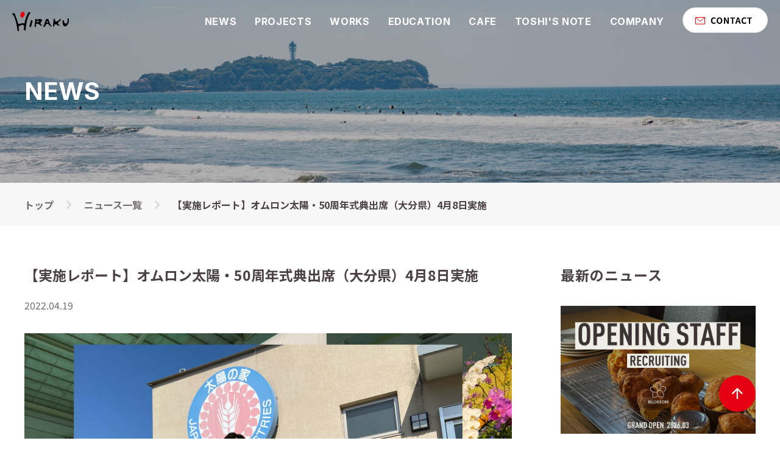

--- FILE ---
content_type: text/html; charset=UTF-8
request_url: https://hiraku-japan.com/news/%E3%80%90%E5%AE%9F%E6%96%BD%E3%83%AC%E3%83%9D%E3%83%BC%E3%83%88%E3%80%91%E3%82%AA%E3%83%A0%E3%83%AD%E3%83%B3%E5%A4%AA%E9%99%BD%E3%83%BB50%E5%91%A8%E5%B9%B4%E5%BC%8F%E5%85%B8%E5%87%BA%E5%B8%AD%EF%BC%88/
body_size: 21070
content:


<!DOCTYPE html>
<html lang="jp">

<head>

    <meta charset="utf-8">
    <meta property="og:locale" content="ja_JP" />
    <meta property="og:type" content="website" />
            <title>株式会社HiRAKU：【実施レポート】オムロン太陽・50周年式典出席（大分県）4月8日実施</title>
        <meta property="og:title" content="HiRAKU" />
    <meta property="og:url" content="" />
    <meta property="og:site_name" content="HiRAKU" />
    <meta property="og:image" content="https://hiraku-japan.com/wp-content/themes/HIRAKU/img/ogp.png" />
    <meta name="twitter:card" content="summary" />
    <meta property="fb:app_id" content="" />
    <meta property="og:description" content="" />
    <script src="https://code.jquery.com/jquery-3.6.0.js" integrity="sha256-H+K7U5CnXl1h5ywQfKtSj8PCmoN9aaq30gDh27Xc0jk=" crossorigin="anonymous"></script>
    <link rel="preconnect" href="https://fonts.googleapis.com">
    <link rel="preconnect" href="https://fonts.gstatic.com" crossorigin>
    <link href="https://fonts.googleapis.com/css2?family=Sawarabi+Mincho&display=swap" rel="stylesheet">
    <link rel="preconnect" href="https://fonts.googleapis.com">
    <link rel="preconnect" href="https://fonts.gstatic.com" crossorigin>
    <link href="https://fonts.googleapis.com/css2?family=Noto+Sans+JP:wght@100;300;400;500;700;900&family=Zen+Maru+Gothic:wght@300;400;500;700;900&display=swap" rel="stylesheet">
    <link href="https://fonts.googleapis.com/css?family=M+PLUS+1p" rel="stylesheet">
    <link rel="preconnect" href="https://fonts.googleapis.com">
    <link rel="preconnect" href="https://fonts.gstatic.com" crossorigin>
    <link href="https://fonts.googleapis.com/css2?family=Noto+Serif+JP:wght@400;500;600;700;900&display=swap" rel="stylesheet">
    <link rel="preconnect" href="https://fonts.googleapis.com">
    <link rel="preconnect" href="https://fonts.gstatic.com" crossorigin>
    <link rel="preconnect" href="https://fonts.googleapis.com">
    <link rel="preconnect" href="https://fonts.gstatic.com" crossorigin>
    <link href="https://fonts.googleapis.com/css2?family=Montserrat:ital,wght@0,100;0,200;0,300;0,400;0,500;0,600;0,700;0,800;0,900;1,100;1,200;1,300;1,400;1,500;1,600;1,700;1,800;1,900&display=swap" rel="stylesheet">
    <link rel="preconnect" href="https://fonts.googleapis.com">
    <link rel="preconnect" href="https://fonts.gstatic.com" crossorigin>
    <link href="https://fonts.googleapis.com/css2?family=M+PLUS+1:wght@100;200;300;400;500;600;700;800;900&display=swap" rel="stylesheet">
    <meta name="description" content="">
    <link rel="stylesheet" type="text/css" href="https://hiraku-japan.com/wp-content/themes/HIRAKU/css/style.css">
    <link rel="stylesheet" href="https://use.typekit.net/atr0cev.css">
    <link rel="preconnect" href="https://fonts.googleapis.com">
    <link rel="preconnect" href="https://fonts.gstatic.com" crossorigin>
    <link href="https://fonts.googleapis.com/css2?family=Inter:wght@100..900&display=swap" rel="stylesheet">
    <link rel="stylesheet" href="https://use.typekit.net/xss2fiw.css">



    <script
        type="text/javascript"
        src="https://cdnjs.cloudflare.com/ajax/libs/slick-carousel/1.9.0/slick.min.js"></script>

    <script src="
https://cdn.jsdelivr.net/npm/@splidejs/splide@4.1.4/dist/js/splide.min.js
"></script>
    <link href="
https://cdn.jsdelivr.net/npm/@splidejs/splide@4.1.4/dist/css/splide.min.css
" rel="stylesheet">


    <script>
        (function(d) {
            var config = {
                    kitId: 'zww1bwv',
                    scriptTimeout: 3000,
                    async: true
                },
                h = d.documentElement,
                t = setTimeout(function() {
                    h.className = h.className.replace(/\bwf-loading\b/g, "") + " wf-inactive";
                }, config.scriptTimeout),
                tk = d.createElement("script"),
                f = false,
                s = d.getElementsByTagName("script")[0],
                a;
            h.className += " wf-loading";
            tk.src = 'https://use.typekit.net/' + config.kitId + '.js';
            tk.async = true;
            tk.onload = tk.onreadystatechange = function() {
                a = this.readyState;
                if (f || a && a != "complete" && a != "loaded") return;
                f = true;
                clearTimeout(t);
                try {
                    Typekit.load(config)
                } catch (e) {}
            };
            s.parentNode.insertBefore(tk, s)
        })(document);
    </script>
    <meta name="viewport" content="width=device-width,initial-scale=1">

</head>

<body>


    
    <div id="app">
        <header id="scroll_top">
            <a ontouchstart="" class="logo_link" href="https://hiraku-japan.com/">
                <img class="logo" src="https://hiraku-japan.com/wp-content/themes/HIRAKU/img/top_logo.png">
            </a>


            <svg class="open sp" v-on:click="open()" width="24" height="20" viewBox="0 0 24 20" fill="none" xmlns="http://www.w3.org/2000/svg">
                <rect y="0.5" width="24" height="1" fill="white" />
                <rect y="9.5" width="24" height="1" fill="white" />
                <rect y="18.5" width="24" height="1" fill="white" />
            </svg>



            <nav class="navigation pc">

                <a ontouchstart="" class="normal_link" href="https://hiraku-japan.com/news_list">
                    NEWS
                </a>

                <a ontouchstart="" class="normal_link" href="https://hiraku-japan.com/project">
                    PROJECTS
                </a>

                <a ontouchstart="" class="normal_link" href="https://hiraku-japan.com/works">
                    WORKS
                </a>

                <a ontouchstart="" class="normal_link" href="https://hiraku-japan.com/education">
                    EDUCATION
                </a>

                <a ontouchstart="" class="normal_link" href="https://hiraku-japan.com/cafe">
                    CAFE
                </a>

                <a ontouchstart="" class="normal_link" href="https://hiraku-japan.com/note">
                    TOSHI'S NOTE
                </a>

                <a ontouchstart="" class="normal_link" href="https://hiraku-japan.com/company">
                    COMPANY
                </a>


                <button class="contact_button" onclick="location.href='https://docs.google.com/forms/d/e/1FAIpQLSezGjUov-U6FD-LB4ml0Yi5VwFCa8nCO48IbC_bpP8ca2hYHg/viewform?fbclid=IwY2xjawK0bCJleHRuA2FlbQIxMQABHkIfwQ0laaBekc8O4nQgBCCA8_K9YdtNzoOaCF9FhAgV5UVI79alY2gPg0Ay_aem_mutivHA5pcaZ3nnHiLgrcg'">
                    <svg width="140" height="42" viewBox="0 0 140 42" fill="none" xmlns="http://www.w3.org/2000/svg">
                        <rect x="0.5" y="0.5" width="139" height="41" rx="20.5" fill="white" />
                        <rect x="0.5" y="0.5" width="139" height="41" rx="20.5" stroke="#DDDDDD" />
                        <rect x="21.5" y="16.5" width="15" height="11" stroke="#E50012" stroke-linejoin="round" />
                        <path d="M22 17L29 23L36 17" stroke="#E50012" stroke-linejoin="round" />
                        <path d="M51.488 27.196C48.87 27.196 46.756 25.32 46.756 21.862C46.756 18.446 48.94 16.458 51.572 16.458C52.888 16.458 53.938 17.074 54.61 17.774L53.518 19.104C52.986 18.586 52.398 18.236 51.6 18.236C50.046 18.236 48.87 19.58 48.87 21.792C48.87 24.06 49.92 25.404 51.572 25.404C52.454 25.404 53.154 24.984 53.7 24.382L54.792 25.684C53.938 26.678 52.832 27.196 51.488 27.196ZM60.6486 27.196C57.8906 27.196 56.0146 25.152 56.0146 21.778C56.0146 18.404 57.8906 16.458 60.6486 16.458C63.3926 16.458 65.2686 18.418 65.2686 21.778C65.2686 25.152 63.3926 27.196 60.6486 27.196ZM60.6486 25.404C62.1886 25.404 63.1686 23.99 63.1686 21.778C63.1686 19.566 62.1886 18.236 60.6486 18.236C59.0946 18.236 58.1286 19.566 58.1286 21.778C58.1286 23.99 59.0946 25.404 60.6486 25.404ZM68.006 27V16.64H70.106L73.116 22.17L74.166 24.41H74.236C74.124 23.332 73.956 21.946 73.956 20.77V16.64H75.93V27H73.816L70.82 21.456L69.77 19.244H69.7C69.798 20.35 69.966 21.652 69.966 22.856V27H68.006ZM81.2504 27V18.362H78.3244V16.64H86.2484V18.362H83.3224V27H81.2504ZM86.6014 27L89.9194 16.64H92.3554L95.6734 27H93.5034L92.0194 21.61C91.7114 20.532 91.4174 19.328 91.1234 18.222H91.0674C90.7874 19.342 90.4934 20.532 90.1854 21.61L88.7014 27H86.6014ZM88.6594 24.34V22.744H93.5874V24.34H88.6594ZM101.582 27.196C98.9638 27.196 96.8498 25.32 96.8498 21.862C96.8498 18.446 99.0338 16.458 101.666 16.458C102.982 16.458 104.032 17.074 104.704 17.774L103.612 19.104C103.08 18.586 102.492 18.236 101.694 18.236C100.14 18.236 98.9638 19.58 98.9638 21.792C98.9638 24.06 100.014 25.404 101.666 25.404C102.548 25.404 103.248 24.984 103.794 24.382L104.886 25.684C104.032 26.678 102.926 27.196 101.582 27.196ZM109.012 27V18.362H106.086V16.64H114.01V18.362H111.084V27H109.012Z" fill="black" />
                    </svg>
                </button>
            </nav>

        </header>

        <header id="scroll_bottom">
            <a ontouchstart="" class="logo_link" href="https://hiraku-japan.com/">
                <img class="logo" src="https://hiraku-japan.com/wp-content/themes/HIRAKU/img/top_logo.png">
            </a>

            <svg class="sp open" v-on:click="open()" width="24" height="20" viewBox="0 0 24 20" fill="none" xmlns="http://www.w3.org/2000/svg">
                <rect y="0.5" width="24" height="1" fill="#4B4142" />
                <rect y="9.5" width="24" height="1" fill="#4B4142" />
                <rect y="18.5" width="24" height="1" fill="#4B4142" />
            </svg>

            <nav class="navigation pc">
                                    <a ontouchstart="" class="normal_link" href="https://hiraku-japan.com/news">
                        NEWS
                    </a>
                
                                    <a ontouchstart="" class="normal_link" href="https://hiraku-japan.com/project">
                        PROJECTS
                    </a>
                
                                    <a ontouchstart="" class="normal_link" href="https://hiraku-japan.com/works">
                        WORKS
                    </a>
                
                                    <a ontouchstart="" class="normal_link" href="https://hiraku-japan.com/education">
                        EDUCATION
                    </a>
                
                                    <a ontouchstart="" class="normal_link" href="https://hiraku-japan.com/cafe">
                        CAFE
                    </a>
                
                                    <a ontouchstart="" class="normal_link" href="https://hiraku-japan.com/note">
                        TOSHI'S NOTE
                    </a>
                
                                    <a ontouchstart="" class="normal_link" href="https://hiraku-japan.com/company">
                        COMPANY
                    </a>
                
                <button class="contact_button" onclick="location.href='https://docs.google.com/forms/d/e/1FAIpQLSezGjUov-U6FD-LB4ml0Yi5VwFCa8nCO48IbC_bpP8ca2hYHg/viewform?fbclid=IwY2xjawK0bCJleHRuA2FlbQIxMQABHkIfwQ0laaBekc8O4nQgBCCA8_K9YdtNzoOaCF9FhAgV5UVI79alY2gPg0Ay_aem_mutivHA5pcaZ3nnHiLgrcg'">
                    <svg width="140" height="42" viewBox="0 0 140 42" fill="none" xmlns="http://www.w3.org/2000/svg">
                        <rect x="0.5" y="0.5" width="139" height="41" rx="20.5" fill="white" />
                        <rect x="0.5" y="0.5" width="139" height="41" rx="20.5" stroke="#DDDDDD" />
                        <rect x="21.5" y="16.5" width="15" height="11" stroke="#E50012" stroke-linejoin="round" />
                        <path d="M22 17L29 23L36 17" stroke="#E50012" stroke-linejoin="round" />
                        <path d="M51.488 27.196C48.87 27.196 46.756 25.32 46.756 21.862C46.756 18.446 48.94 16.458 51.572 16.458C52.888 16.458 53.938 17.074 54.61 17.774L53.518 19.104C52.986 18.586 52.398 18.236 51.6 18.236C50.046 18.236 48.87 19.58 48.87 21.792C48.87 24.06 49.92 25.404 51.572 25.404C52.454 25.404 53.154 24.984 53.7 24.382L54.792 25.684C53.938 26.678 52.832 27.196 51.488 27.196ZM60.6486 27.196C57.8906 27.196 56.0146 25.152 56.0146 21.778C56.0146 18.404 57.8906 16.458 60.6486 16.458C63.3926 16.458 65.2686 18.418 65.2686 21.778C65.2686 25.152 63.3926 27.196 60.6486 27.196ZM60.6486 25.404C62.1886 25.404 63.1686 23.99 63.1686 21.778C63.1686 19.566 62.1886 18.236 60.6486 18.236C59.0946 18.236 58.1286 19.566 58.1286 21.778C58.1286 23.99 59.0946 25.404 60.6486 25.404ZM68.006 27V16.64H70.106L73.116 22.17L74.166 24.41H74.236C74.124 23.332 73.956 21.946 73.956 20.77V16.64H75.93V27H73.816L70.82 21.456L69.77 19.244H69.7C69.798 20.35 69.966 21.652 69.966 22.856V27H68.006ZM81.2504 27V18.362H78.3244V16.64H86.2484V18.362H83.3224V27H81.2504ZM86.6014 27L89.9194 16.64H92.3554L95.6734 27H93.5034L92.0194 21.61C91.7114 20.532 91.4174 19.328 91.1234 18.222H91.0674C90.7874 19.342 90.4934 20.532 90.1854 21.61L88.7014 27H86.6014ZM88.6594 24.34V22.744H93.5874V24.34H88.6594ZM101.582 27.196C98.9638 27.196 96.8498 25.32 96.8498 21.862C96.8498 18.446 99.0338 16.458 101.666 16.458C102.982 16.458 104.032 17.074 104.704 17.774L103.612 19.104C103.08 18.586 102.492 18.236 101.694 18.236C100.14 18.236 98.9638 19.58 98.9638 21.792C98.9638 24.06 100.014 25.404 101.666 25.404C102.548 25.404 103.248 24.984 103.794 24.382L104.886 25.684C104.032 26.678 102.926 27.196 101.582 27.196ZM109.012 27V18.362H106.086V16.64H114.01V18.362H111.084V27H109.012Z" fill="black" />
                    </svg>
                </button>
            </nav>

        </header>



        <div class="sp_menu sp">
            <div class="header_wrap">
                <img class="logo" src="https://hiraku-japan.com/wp-content/themes/HIRAKU/img/top_logo.png">

                <svg width="18" height="18" v-on:click="close()" viewBox="0 0 18 18" fill="none" xmlns="http://www.w3.org/2000/svg">
                    <rect y="16.9707" width="24" height="1" transform="rotate(-45 0 16.9707)" fill="#4B4142" />
                    <rect x="0.707031" width="24" height="1" transform="rotate(45 0.707031 0)" fill="#4B4142" />
                </svg>

            </div>
            <div class="nav_wrap">
                <a ontouchstart="" class="normal_link" href="https://hiraku-japan.com/news_list">
                    NEWS
                </a>

                <a ontouchstart="" class="normal_link" href="https://hiraku-japan.com/project">
                    PROJECTS
                </a>

                <a ontouchstart="" class="normal_link" href="https://hiraku-japan.com/works">
                    WORKS
                </a>

                <a ontouchstart="" class="normal_link" href="https://hiraku-japan.com/education">
                    EDUCATION
                </a>

                <a ontouchstart="" class="normal_link" href="https://hiraku-japan.com/cafe">
                    CAFE
                </a>

                <a ontouchstart="" class="normal_link" href="https://hiraku-japan.com/note">
                    TOSHI'S NOTE
                </a>

                <a ontouchstart="" class="normal_link" href="https://hiraku-japan.com/company">
                    COMPANY
                </a>

                <button class="contact_button" onclick="location.href='https://docs.google.com/forms/d/e/1FAIpQLSezGjUov-U6FD-LB4ml0Yi5VwFCa8nCO48IbC_bpP8ca2hYHg/viewform?fbclid=IwY2xjawK0bCJleHRuA2FlbQIxMQABHkIfwQ0laaBekc8O4nQgBCCA8_K9YdtNzoOaCF9FhAgV5UVI79alY2gPg0Ay_aem_mutivHA5pcaZ3nnHiLgrcg'">
                    <svg width="140" height="42" viewBox="0 0 140 42" fill="none" xmlns="http://www.w3.org/2000/svg">
                        <rect x="0.5" y="0.5" width="139" height="41" rx="20.5" fill="white" />
                        <rect x="0.5" y="0.5" width="139" height="41" rx="20.5" stroke="#DDDDDD" />
                        <rect x="21.5" y="16.5" width="15" height="11" stroke="#E50012" stroke-linejoin="round" />
                        <path d="M22 17L29 23L36 17" stroke="#E50012" stroke-linejoin="round" />
                        <path d="M51.488 27.196C48.87 27.196 46.756 25.32 46.756 21.862C46.756 18.446 48.94 16.458 51.572 16.458C52.888 16.458 53.938 17.074 54.61 17.774L53.518 19.104C52.986 18.586 52.398 18.236 51.6 18.236C50.046 18.236 48.87 19.58 48.87 21.792C48.87 24.06 49.92 25.404 51.572 25.404C52.454 25.404 53.154 24.984 53.7 24.382L54.792 25.684C53.938 26.678 52.832 27.196 51.488 27.196ZM60.6486 27.196C57.8906 27.196 56.0146 25.152 56.0146 21.778C56.0146 18.404 57.8906 16.458 60.6486 16.458C63.3926 16.458 65.2686 18.418 65.2686 21.778C65.2686 25.152 63.3926 27.196 60.6486 27.196ZM60.6486 25.404C62.1886 25.404 63.1686 23.99 63.1686 21.778C63.1686 19.566 62.1886 18.236 60.6486 18.236C59.0946 18.236 58.1286 19.566 58.1286 21.778C58.1286 23.99 59.0946 25.404 60.6486 25.404ZM68.006 27V16.64H70.106L73.116 22.17L74.166 24.41H74.236C74.124 23.332 73.956 21.946 73.956 20.77V16.64H75.93V27H73.816L70.82 21.456L69.77 19.244H69.7C69.798 20.35 69.966 21.652 69.966 22.856V27H68.006ZM81.2504 27V18.362H78.3244V16.64H86.2484V18.362H83.3224V27H81.2504ZM86.6014 27L89.9194 16.64H92.3554L95.6734 27H93.5034L92.0194 21.61C91.7114 20.532 91.4174 19.328 91.1234 18.222H91.0674C90.7874 19.342 90.4934 20.532 90.1854 21.61L88.7014 27H86.6014ZM88.6594 24.34V22.744H93.5874V24.34H88.6594ZM101.582 27.196C98.9638 27.196 96.8498 25.32 96.8498 21.862C96.8498 18.446 99.0338 16.458 101.666 16.458C102.982 16.458 104.032 17.074 104.704 17.774L103.612 19.104C103.08 18.586 102.492 18.236 101.694 18.236C100.14 18.236 98.9638 19.58 98.9638 21.792C98.9638 24.06 100.014 25.404 101.666 25.404C102.548 25.404 103.248 24.984 103.794 24.382L104.886 25.684C104.032 26.678 102.926 27.196 101.582 27.196ZM109.012 27V18.362H106.086V16.64H114.01V18.362H111.084V27H109.012Z" fill="black" />
                    </svg>
                </button>
            </div>
        </div>
        <meta name='robots' content='max-image-preview:large' />
	<style>img:is([sizes="auto" i], [sizes^="auto," i]) { contain-intrinsic-size: 3000px 1500px }</style>
	<link rel="alternate" type="application/rss+xml" title="株式会社HiRAKU &raquo; 【実施レポート】オムロン太陽・50周年式典出席（大分県）4月8日実施 のコメントのフィード" href="https://hiraku-japan.com/news/%e3%80%90%e5%ae%9f%e6%96%bd%e3%83%ac%e3%83%9d%e3%83%bc%e3%83%88%e3%80%91%e3%82%aa%e3%83%a0%e3%83%ad%e3%83%b3%e5%a4%aa%e9%99%bd%e3%83%bb50%e5%91%a8%e5%b9%b4%e5%bc%8f%e5%85%b8%e5%87%ba%e5%b8%ad%ef%bc%88/feed/" />
<script type="text/javascript">
/* <![CDATA[ */
window._wpemojiSettings = {"baseUrl":"https:\/\/s.w.org\/images\/core\/emoji\/16.0.1\/72x72\/","ext":".png","svgUrl":"https:\/\/s.w.org\/images\/core\/emoji\/16.0.1\/svg\/","svgExt":".svg","source":{"concatemoji":"https:\/\/hiraku-japan.com\/wp-includes\/js\/wp-emoji-release.min.js?ver=6.8.3"}};
/*! This file is auto-generated */
!function(s,n){var o,i,e;function c(e){try{var t={supportTests:e,timestamp:(new Date).valueOf()};sessionStorage.setItem(o,JSON.stringify(t))}catch(e){}}function p(e,t,n){e.clearRect(0,0,e.canvas.width,e.canvas.height),e.fillText(t,0,0);var t=new Uint32Array(e.getImageData(0,0,e.canvas.width,e.canvas.height).data),a=(e.clearRect(0,0,e.canvas.width,e.canvas.height),e.fillText(n,0,0),new Uint32Array(e.getImageData(0,0,e.canvas.width,e.canvas.height).data));return t.every(function(e,t){return e===a[t]})}function u(e,t){e.clearRect(0,0,e.canvas.width,e.canvas.height),e.fillText(t,0,0);for(var n=e.getImageData(16,16,1,1),a=0;a<n.data.length;a++)if(0!==n.data[a])return!1;return!0}function f(e,t,n,a){switch(t){case"flag":return n(e,"\ud83c\udff3\ufe0f\u200d\u26a7\ufe0f","\ud83c\udff3\ufe0f\u200b\u26a7\ufe0f")?!1:!n(e,"\ud83c\udde8\ud83c\uddf6","\ud83c\udde8\u200b\ud83c\uddf6")&&!n(e,"\ud83c\udff4\udb40\udc67\udb40\udc62\udb40\udc65\udb40\udc6e\udb40\udc67\udb40\udc7f","\ud83c\udff4\u200b\udb40\udc67\u200b\udb40\udc62\u200b\udb40\udc65\u200b\udb40\udc6e\u200b\udb40\udc67\u200b\udb40\udc7f");case"emoji":return!a(e,"\ud83e\udedf")}return!1}function g(e,t,n,a){var r="undefined"!=typeof WorkerGlobalScope&&self instanceof WorkerGlobalScope?new OffscreenCanvas(300,150):s.createElement("canvas"),o=r.getContext("2d",{willReadFrequently:!0}),i=(o.textBaseline="top",o.font="600 32px Arial",{});return e.forEach(function(e){i[e]=t(o,e,n,a)}),i}function t(e){var t=s.createElement("script");t.src=e,t.defer=!0,s.head.appendChild(t)}"undefined"!=typeof Promise&&(o="wpEmojiSettingsSupports",i=["flag","emoji"],n.supports={everything:!0,everythingExceptFlag:!0},e=new Promise(function(e){s.addEventListener("DOMContentLoaded",e,{once:!0})}),new Promise(function(t){var n=function(){try{var e=JSON.parse(sessionStorage.getItem(o));if("object"==typeof e&&"number"==typeof e.timestamp&&(new Date).valueOf()<e.timestamp+604800&&"object"==typeof e.supportTests)return e.supportTests}catch(e){}return null}();if(!n){if("undefined"!=typeof Worker&&"undefined"!=typeof OffscreenCanvas&&"undefined"!=typeof URL&&URL.createObjectURL&&"undefined"!=typeof Blob)try{var e="postMessage("+g.toString()+"("+[JSON.stringify(i),f.toString(),p.toString(),u.toString()].join(",")+"));",a=new Blob([e],{type:"text/javascript"}),r=new Worker(URL.createObjectURL(a),{name:"wpTestEmojiSupports"});return void(r.onmessage=function(e){c(n=e.data),r.terminate(),t(n)})}catch(e){}c(n=g(i,f,p,u))}t(n)}).then(function(e){for(var t in e)n.supports[t]=e[t],n.supports.everything=n.supports.everything&&n.supports[t],"flag"!==t&&(n.supports.everythingExceptFlag=n.supports.everythingExceptFlag&&n.supports[t]);n.supports.everythingExceptFlag=n.supports.everythingExceptFlag&&!n.supports.flag,n.DOMReady=!1,n.readyCallback=function(){n.DOMReady=!0}}).then(function(){return e}).then(function(){var e;n.supports.everything||(n.readyCallback(),(e=n.source||{}).concatemoji?t(e.concatemoji):e.wpemoji&&e.twemoji&&(t(e.twemoji),t(e.wpemoji)))}))}((window,document),window._wpemojiSettings);
/* ]]> */
</script>
<style id='wp-emoji-styles-inline-css' type='text/css'>

	img.wp-smiley, img.emoji {
		display: inline !important;
		border: none !important;
		box-shadow: none !important;
		height: 1em !important;
		width: 1em !important;
		margin: 0 0.07em !important;
		vertical-align: -0.1em !important;
		background: none !important;
		padding: 0 !important;
	}
</style>
<style id='classic-theme-styles-inline-css' type='text/css'>
/*! This file is auto-generated */
.wp-block-button__link{color:#fff;background-color:#32373c;border-radius:9999px;box-shadow:none;text-decoration:none;padding:calc(.667em + 2px) calc(1.333em + 2px);font-size:1.125em}.wp-block-file__button{background:#32373c;color:#fff;text-decoration:none}
</style>
<style id='global-styles-inline-css' type='text/css'>
:root{--wp--preset--aspect-ratio--square: 1;--wp--preset--aspect-ratio--4-3: 4/3;--wp--preset--aspect-ratio--3-4: 3/4;--wp--preset--aspect-ratio--3-2: 3/2;--wp--preset--aspect-ratio--2-3: 2/3;--wp--preset--aspect-ratio--16-9: 16/9;--wp--preset--aspect-ratio--9-16: 9/16;--wp--preset--color--black: #000000;--wp--preset--color--cyan-bluish-gray: #abb8c3;--wp--preset--color--white: #ffffff;--wp--preset--color--pale-pink: #f78da7;--wp--preset--color--vivid-red: #cf2e2e;--wp--preset--color--luminous-vivid-orange: #ff6900;--wp--preset--color--luminous-vivid-amber: #fcb900;--wp--preset--color--light-green-cyan: #7bdcb5;--wp--preset--color--vivid-green-cyan: #00d084;--wp--preset--color--pale-cyan-blue: #8ed1fc;--wp--preset--color--vivid-cyan-blue: #0693e3;--wp--preset--color--vivid-purple: #9b51e0;--wp--preset--gradient--vivid-cyan-blue-to-vivid-purple: linear-gradient(135deg,rgba(6,147,227,1) 0%,rgb(155,81,224) 100%);--wp--preset--gradient--light-green-cyan-to-vivid-green-cyan: linear-gradient(135deg,rgb(122,220,180) 0%,rgb(0,208,130) 100%);--wp--preset--gradient--luminous-vivid-amber-to-luminous-vivid-orange: linear-gradient(135deg,rgba(252,185,0,1) 0%,rgba(255,105,0,1) 100%);--wp--preset--gradient--luminous-vivid-orange-to-vivid-red: linear-gradient(135deg,rgba(255,105,0,1) 0%,rgb(207,46,46) 100%);--wp--preset--gradient--very-light-gray-to-cyan-bluish-gray: linear-gradient(135deg,rgb(238,238,238) 0%,rgb(169,184,195) 100%);--wp--preset--gradient--cool-to-warm-spectrum: linear-gradient(135deg,rgb(74,234,220) 0%,rgb(151,120,209) 20%,rgb(207,42,186) 40%,rgb(238,44,130) 60%,rgb(251,105,98) 80%,rgb(254,248,76) 100%);--wp--preset--gradient--blush-light-purple: linear-gradient(135deg,rgb(255,206,236) 0%,rgb(152,150,240) 100%);--wp--preset--gradient--blush-bordeaux: linear-gradient(135deg,rgb(254,205,165) 0%,rgb(254,45,45) 50%,rgb(107,0,62) 100%);--wp--preset--gradient--luminous-dusk: linear-gradient(135deg,rgb(255,203,112) 0%,rgb(199,81,192) 50%,rgb(65,88,208) 100%);--wp--preset--gradient--pale-ocean: linear-gradient(135deg,rgb(255,245,203) 0%,rgb(182,227,212) 50%,rgb(51,167,181) 100%);--wp--preset--gradient--electric-grass: linear-gradient(135deg,rgb(202,248,128) 0%,rgb(113,206,126) 100%);--wp--preset--gradient--midnight: linear-gradient(135deg,rgb(2,3,129) 0%,rgb(40,116,252) 100%);--wp--preset--font-size--small: 13px;--wp--preset--font-size--medium: 20px;--wp--preset--font-size--large: 36px;--wp--preset--font-size--x-large: 42px;--wp--preset--spacing--20: 0.44rem;--wp--preset--spacing--30: 0.67rem;--wp--preset--spacing--40: 1rem;--wp--preset--spacing--50: 1.5rem;--wp--preset--spacing--60: 2.25rem;--wp--preset--spacing--70: 3.38rem;--wp--preset--spacing--80: 5.06rem;--wp--preset--shadow--natural: 6px 6px 9px rgba(0, 0, 0, 0.2);--wp--preset--shadow--deep: 12px 12px 50px rgba(0, 0, 0, 0.4);--wp--preset--shadow--sharp: 6px 6px 0px rgba(0, 0, 0, 0.2);--wp--preset--shadow--outlined: 6px 6px 0px -3px rgba(255, 255, 255, 1), 6px 6px rgba(0, 0, 0, 1);--wp--preset--shadow--crisp: 6px 6px 0px rgba(0, 0, 0, 1);}:where(.is-layout-flex){gap: 0.5em;}:where(.is-layout-grid){gap: 0.5em;}body .is-layout-flex{display: flex;}.is-layout-flex{flex-wrap: wrap;align-items: center;}.is-layout-flex > :is(*, div){margin: 0;}body .is-layout-grid{display: grid;}.is-layout-grid > :is(*, div){margin: 0;}:where(.wp-block-columns.is-layout-flex){gap: 2em;}:where(.wp-block-columns.is-layout-grid){gap: 2em;}:where(.wp-block-post-template.is-layout-flex){gap: 1.25em;}:where(.wp-block-post-template.is-layout-grid){gap: 1.25em;}.has-black-color{color: var(--wp--preset--color--black) !important;}.has-cyan-bluish-gray-color{color: var(--wp--preset--color--cyan-bluish-gray) !important;}.has-white-color{color: var(--wp--preset--color--white) !important;}.has-pale-pink-color{color: var(--wp--preset--color--pale-pink) !important;}.has-vivid-red-color{color: var(--wp--preset--color--vivid-red) !important;}.has-luminous-vivid-orange-color{color: var(--wp--preset--color--luminous-vivid-orange) !important;}.has-luminous-vivid-amber-color{color: var(--wp--preset--color--luminous-vivid-amber) !important;}.has-light-green-cyan-color{color: var(--wp--preset--color--light-green-cyan) !important;}.has-vivid-green-cyan-color{color: var(--wp--preset--color--vivid-green-cyan) !important;}.has-pale-cyan-blue-color{color: var(--wp--preset--color--pale-cyan-blue) !important;}.has-vivid-cyan-blue-color{color: var(--wp--preset--color--vivid-cyan-blue) !important;}.has-vivid-purple-color{color: var(--wp--preset--color--vivid-purple) !important;}.has-black-background-color{background-color: var(--wp--preset--color--black) !important;}.has-cyan-bluish-gray-background-color{background-color: var(--wp--preset--color--cyan-bluish-gray) !important;}.has-white-background-color{background-color: var(--wp--preset--color--white) !important;}.has-pale-pink-background-color{background-color: var(--wp--preset--color--pale-pink) !important;}.has-vivid-red-background-color{background-color: var(--wp--preset--color--vivid-red) !important;}.has-luminous-vivid-orange-background-color{background-color: var(--wp--preset--color--luminous-vivid-orange) !important;}.has-luminous-vivid-amber-background-color{background-color: var(--wp--preset--color--luminous-vivid-amber) !important;}.has-light-green-cyan-background-color{background-color: var(--wp--preset--color--light-green-cyan) !important;}.has-vivid-green-cyan-background-color{background-color: var(--wp--preset--color--vivid-green-cyan) !important;}.has-pale-cyan-blue-background-color{background-color: var(--wp--preset--color--pale-cyan-blue) !important;}.has-vivid-cyan-blue-background-color{background-color: var(--wp--preset--color--vivid-cyan-blue) !important;}.has-vivid-purple-background-color{background-color: var(--wp--preset--color--vivid-purple) !important;}.has-black-border-color{border-color: var(--wp--preset--color--black) !important;}.has-cyan-bluish-gray-border-color{border-color: var(--wp--preset--color--cyan-bluish-gray) !important;}.has-white-border-color{border-color: var(--wp--preset--color--white) !important;}.has-pale-pink-border-color{border-color: var(--wp--preset--color--pale-pink) !important;}.has-vivid-red-border-color{border-color: var(--wp--preset--color--vivid-red) !important;}.has-luminous-vivid-orange-border-color{border-color: var(--wp--preset--color--luminous-vivid-orange) !important;}.has-luminous-vivid-amber-border-color{border-color: var(--wp--preset--color--luminous-vivid-amber) !important;}.has-light-green-cyan-border-color{border-color: var(--wp--preset--color--light-green-cyan) !important;}.has-vivid-green-cyan-border-color{border-color: var(--wp--preset--color--vivid-green-cyan) !important;}.has-pale-cyan-blue-border-color{border-color: var(--wp--preset--color--pale-cyan-blue) !important;}.has-vivid-cyan-blue-border-color{border-color: var(--wp--preset--color--vivid-cyan-blue) !important;}.has-vivid-purple-border-color{border-color: var(--wp--preset--color--vivid-purple) !important;}.has-vivid-cyan-blue-to-vivid-purple-gradient-background{background: var(--wp--preset--gradient--vivid-cyan-blue-to-vivid-purple) !important;}.has-light-green-cyan-to-vivid-green-cyan-gradient-background{background: var(--wp--preset--gradient--light-green-cyan-to-vivid-green-cyan) !important;}.has-luminous-vivid-amber-to-luminous-vivid-orange-gradient-background{background: var(--wp--preset--gradient--luminous-vivid-amber-to-luminous-vivid-orange) !important;}.has-luminous-vivid-orange-to-vivid-red-gradient-background{background: var(--wp--preset--gradient--luminous-vivid-orange-to-vivid-red) !important;}.has-very-light-gray-to-cyan-bluish-gray-gradient-background{background: var(--wp--preset--gradient--very-light-gray-to-cyan-bluish-gray) !important;}.has-cool-to-warm-spectrum-gradient-background{background: var(--wp--preset--gradient--cool-to-warm-spectrum) !important;}.has-blush-light-purple-gradient-background{background: var(--wp--preset--gradient--blush-light-purple) !important;}.has-blush-bordeaux-gradient-background{background: var(--wp--preset--gradient--blush-bordeaux) !important;}.has-luminous-dusk-gradient-background{background: var(--wp--preset--gradient--luminous-dusk) !important;}.has-pale-ocean-gradient-background{background: var(--wp--preset--gradient--pale-ocean) !important;}.has-electric-grass-gradient-background{background: var(--wp--preset--gradient--electric-grass) !important;}.has-midnight-gradient-background{background: var(--wp--preset--gradient--midnight) !important;}.has-small-font-size{font-size: var(--wp--preset--font-size--small) !important;}.has-medium-font-size{font-size: var(--wp--preset--font-size--medium) !important;}.has-large-font-size{font-size: var(--wp--preset--font-size--large) !important;}.has-x-large-font-size{font-size: var(--wp--preset--font-size--x-large) !important;}
:where(.wp-block-post-template.is-layout-flex){gap: 1.25em;}:where(.wp-block-post-template.is-layout-grid){gap: 1.25em;}
:where(.wp-block-columns.is-layout-flex){gap: 2em;}:where(.wp-block-columns.is-layout-grid){gap: 2em;}
:root :where(.wp-block-pullquote){font-size: 1.5em;line-height: 1.6;}
</style>
<link rel='stylesheet' id='contact-form-7-css' href='https://hiraku-japan.com/wp-content/plugins/contact-form-7/includes/css/styles.css?ver=5.8.7' type='text/css' media='all' />
<script type="text/javascript" src="https://hiraku-japan.com/wp-content/themes/HIRAKU/?php_echo_get_template_directory_uri()_?/js/main_js&amp;ver=6.8.3" id="main-script-js"></script>
<link rel="https://api.w.org/" href="https://hiraku-japan.com/wp-json/" /><link rel="alternate" title="JSON" type="application/json" href="https://hiraku-japan.com/wp-json/wp/v2/news/904" /><link rel="EditURI" type="application/rsd+xml" title="RSD" href="https://hiraku-japan.com/xmlrpc.php?rsd" />
<meta name="generator" content="WordPress 6.8.3" />
<link rel="canonical" href="https://hiraku-japan.com/news/%e3%80%90%e5%ae%9f%e6%96%bd%e3%83%ac%e3%83%9d%e3%83%bc%e3%83%88%e3%80%91%e3%82%aa%e3%83%a0%e3%83%ad%e3%83%b3%e5%a4%aa%e9%99%bd%e3%83%bb50%e5%91%a8%e5%b9%b4%e5%bc%8f%e5%85%b8%e5%87%ba%e5%b8%ad%ef%bc%88/" />
<link rel='shortlink' href='https://hiraku-japan.com/?p=904' />
<link rel="alternate" title="oEmbed (JSON)" type="application/json+oembed" href="https://hiraku-japan.com/wp-json/oembed/1.0/embed?url=https%3A%2F%2Fhiraku-japan.com%2Fnews%2F%25e3%2580%2590%25e5%25ae%259f%25e6%2596%25bd%25e3%2583%25ac%25e3%2583%259d%25e3%2583%25bc%25e3%2583%2588%25e3%2580%2591%25e3%2582%25aa%25e3%2583%25a0%25e3%2583%25ad%25e3%2583%25b3%25e5%25a4%25aa%25e9%2599%25bd%25e3%2583%25bb50%25e5%2591%25a8%25e5%25b9%25b4%25e5%25bc%258f%25e5%2585%25b8%25e5%2587%25ba%25e5%25b8%25ad%25ef%25bc%2588%2F" />
<link rel="alternate" title="oEmbed (XML)" type="text/xml+oembed" href="https://hiraku-japan.com/wp-json/oembed/1.0/embed?url=https%3A%2F%2Fhiraku-japan.com%2Fnews%2F%25e3%2580%2590%25e5%25ae%259f%25e6%2596%25bd%25e3%2583%25ac%25e3%2583%259d%25e3%2583%25bc%25e3%2583%2588%25e3%2580%2591%25e3%2582%25aa%25e3%2583%25a0%25e3%2583%25ad%25e3%2583%25b3%25e5%25a4%25aa%25e9%2599%25bd%25e3%2583%25bb50%25e5%2591%25a8%25e5%25b9%25b4%25e5%25bc%258f%25e5%2585%25b8%25e5%2587%25ba%25e5%25b8%25ad%25ef%25bc%2588%2F&#038;format=xml" />
<link rel="icon" href="/wp-content/uploads/2024/03/favicon.png" sizes="32x32" />
<link rel="icon" href="/wp-content/uploads/2024/03/favicon.png" sizes="192x192" />
<link rel="apple-touch-icon" href="/wp-content/uploads/2024/03/favicon.png" />
<meta name="msapplication-TileImage" content="/wp-content/uploads/2024/03/favicon.png" />
                        <main class="news_content">
                        <div class="sub_visual" id="scrollElement">
                                <div class="cover"></div>
                                <img src="https://hiraku-japan.com/wp-content/themes/HIRAKU/img/news_visual.png">
                                                                <div class="title_wrap">
                                <h1>NEWS</h1>
                                </div>
                                                                                                      
                        </div>

                        <div class="bread">
                                <div class="bread_list">
                                        <a target="_blank"  ontouchstart="" href="https://hiraku-japan.com/">トップ</a>
                                        <svg width="30" height="30" viewBox="0 0 30 30" fill="none" xmlns="http://www.w3.org/2000/svg">
                                        <g clip-path="url(#clip0_1_473)">
                                        <path d="M10.7373 20.7375L16.4623 15L10.7373 9.2625L12.4998 7.5L19.9998 15L12.4998 22.5L10.7373 20.7375Z" fill="#D9D7D7"/>
                                        </g>
                                        <defs>
                                        <clipPath id="clip0_1_473">
                                        <rect width="30" height="30" fill="white"/>
                                        </clipPath>
                                        </defs>
                                        </svg>
                                                                                <a target="_blank"  ontouchstart="" href="https://hiraku-japan.com/news_list">ニュース一覧</a>
                                                                                <svg width="30" height="30" viewBox="0 0 30 30" fill="none" xmlns="http://www.w3.org/2000/svg">
                                        <g clip-path="url(#clip0_1_473)">
                                        <path d="M10.7373 20.7375L16.4623 15L10.7373 9.2625L12.4998 7.5L19.9998 15L12.4998 22.5L10.7373 20.7375Z" fill="#D9D7D7"/>
                                        </g>
                                        <defs>
                                        <clipPath id="clip0_1_473">
                                        <rect width="30" height="30" fill="white"/>
                                        </clipPath>
                                        </defs>
                                        </svg>
                                        <p class="now_page">
                                        【実施レポート】オムロン太陽・50周年式典出席（大分県）4月8日実施                                        </p>
                                </div>
                        </div>
                        <div class="content_wrap">
                                <div class="content">
                                        <div class="title">【実施レポート】オムロン太陽・50周年式典出席（大分県）4月8日実施</div>
                                        <div class="date">
                                        2022.04.19                                        </div>
                                        <img width="1466" height="1040" src="/wp-content/uploads/2022/04/おむ表紙.jpg" class="main_visual wp-post-image" alt="" decoding="async" fetchpriority="high" srcset="https://hiraku-japan.com/wp-content/uploads/2022/04/おむ表紙.jpg 1466w, https://hiraku-japan.com/wp-content/uploads/2022/04/おむ表紙-300x213.jpg 300w, https://hiraku-japan.com/wp-content/uploads/2022/04/おむ表紙-1024x726.jpg 1024w, https://hiraku-japan.com/wp-content/uploads/2022/04/おむ表紙-768x545.jpg 768w" sizes="(max-width: 1466px) 100vw, 1466px" />                                        <pre class="c-mrkdwn__pre" data-stringify-type="pre"></pre>
<p>4月8日(金)、大分県・オムロン太陽さんの「オムロン太陽50周年記念式典」にお招きいただきました。<br />
式典ではゲスト登壇として、クロストークに参加させていただき、<br />
障がい者の雇用を先進的に進められているオムロン太陽さんの取り組みとそのイノベーションについて、<br />
改めてお話をお伺いする貴重な機会を頂きました。</p>
<p>素晴らしい式典のあとは、特別工場見学をさせて頂き、<br />
実際に障がいのある方がいきいきと働いている様子を目のあたりにし、<br />
みんなであらゆる違いをこえたコミュニケーションを学び、視野が広がる大分訪問となりました。</p>
<p><strong>▼ 詳しくはnoteに綴っていますので、ご覧ください・・・！</strong></p>
<p><strong>【障がいをこえたコミュニケーション｜廣瀬俊朗｜note】</strong><br />
<a href="https://note.com/hirosetoshiaki/n/n6294a692d8b9"><strong>https://note.com/hirosetoshiaki/n/n6294a692d8b9</strong></a></p>
<p>&nbsp;</p>
<p><img decoding="async" class="alignnone size-full wp-image-905" src="https://hiraku-japan.sakura.ne.jp/hiraku/wp-content/uploads/2022/04/おむ.jpg" alt="" width="1316" height="973" srcset="https://hiraku-japan.com/wp-content/uploads/2022/04/おむ.jpg 1316w, https://hiraku-japan.com/wp-content/uploads/2022/04/おむ-300x222.jpg 300w, https://hiraku-japan.com/wp-content/uploads/2022/04/おむ-1024x757.jpg 1024w, https://hiraku-japan.com/wp-content/uploads/2022/04/おむ-768x568.jpg 768w" sizes="(max-width: 1316px) 100vw, 1316px" /></p>
<p><img decoding="async" class="alignnone size-full wp-image-906" src="https://hiraku-japan.sakura.ne.jp/hiraku/wp-content/uploads/2022/04/おむ２.jpg" alt="" width="1466" height="1041" srcset="https://hiraku-japan.com/wp-content/uploads/2022/04/おむ２.jpg 1466w, https://hiraku-japan.com/wp-content/uploads/2022/04/おむ２-300x213.jpg 300w, https://hiraku-japan.com/wp-content/uploads/2022/04/おむ２-1024x727.jpg 1024w, https://hiraku-japan.com/wp-content/uploads/2022/04/おむ２-768x545.jpg 768w" sizes="(max-width: 1466px) 100vw, 1466px" /></p>
                                </div>
                                                                <div class="news_list">
                                <div class="section_title">
                                最新のニュース
                                </div>
                                                                
                                                                <a target="_blank"  ontouchstart="" href="https://hiraku-japan.com/news/%e3%80%90%e3%82%aa%e3%83%bc%e3%83%97%e3%83%8b%e3%83%b3%e3%82%b0%e3%82%b9%e3%82%bf%e3%83%83%e3%83%95%e5%8b%9f%e9%9b%86%e3%80%91blossom%e7%a7%bb%e8%bb%a2%e3%81%ab%e4%bc%b4%e3%81%86%e3%82%b9%e3%82%bf/" class="news_card">
                                <img  class="news_img" src="/wp-content/uploads/2026/01/写真-シンプル-ミニマル-スタッフ募集のお知らせ-表紙-Instagramの投稿（45）-プレゼンテーション.png" alt="">                                <p class="date">2026.01.14</p>
                                <p class="title">
                                【オープニングスタッフ募集】BLOSSOM移転に伴うスタッフ募集                                </p>
                                </a>
                                                                <a target="_blank"  ontouchstart="" href="https://hiraku-japan.com/news/%e3%80%90hiraku-news%e3%80%912025-12/" class="news_card">
                                <img  class="news_img" src="https://hiraku-japan.com/wp-content/themes/HIRAKU/img/img-default.png" alt="">                                <p class="date">2025.12.25</p>
                                <p class="title">
                                【HiRAKU NEWS】2025.12                                </p>
                                </a>
                                                                <a target="_blank"  ontouchstart="" href="https://hiraku-japan.com/news/%e3%80%90hiraku-news%e3%80%912025-11/" class="news_card">
                                <img  class="news_img" src="https://hiraku-japan.com/wp-content/themes/HIRAKU/img/img-default.png" alt="">                                <p class="date">2025.11.28</p>
                                <p class="title">
                                【HiRAKU NEWS】2025.11                                </p>
                                </a>
                                                                <a target="_blank"  ontouchstart="" href="https://hiraku-japan.com/news/%e3%80%90%e7%a7%bb%e8%bb%a2%e3%81%ae%e3%81%8a%e7%9f%a5%e3%82%89%e3%81%9b%e3%80%91cafe-stand-blossom-kamakura/" class="news_card">
                                <img  class="news_img" src="/wp-content/uploads/2025/05/logo5.png" alt="">                                <p class="date">2025.11.28</p>
                                <p class="title">
                                【移転のお知らせ】CAFE STAND BLOSSOM ~ KAMAKURA ~                                </p>
                                </a>
                                                                <a target="_blank"  ontouchstart="" href="https://hiraku-japan.com/news/%e5%b8%9d%e4%ba%ba%e3%83%95%e3%83%ad%e3%83%b3%e3%83%86%e3%82%a3%e3%82%a2%e3%80%8c%e6%9c%aa%e6%9d%a5%e3%82%92%e3%81%b2%e3%82%89%e3%81%8f%e3%80%81new-frontier%e3%83%97%e3%83%ad%e3%82%b8%e3%82%a7-2/" class="news_card">
                                <img  class="news_img" src="/wp-content/uploads/2025/11/teijin2511_ISW7250-900.jpg" alt="">                                <p class="date">2025.11.17</p>
                                <p class="title">
                                帝人フロンティア「未来をひらく、New Frontierプロジェクト」                                </p>
                                </a>
                                                                
                                
                                 
                                </div>
                        </div>
                        
                        </main>
                        
                        <script type="speculationrules">
{"prefetch":[{"source":"document","where":{"and":[{"href_matches":"\/*"},{"not":{"href_matches":["\/wp-*.php","\/wp-admin\/*","\/wp-content\/uploads\/*","\/wp-content\/*","\/wp-content\/plugins\/*","\/wp-content\/themes\/HIRAKU\/*","\/*\\?(.+)"]}},{"not":{"selector_matches":"a[rel~=\"nofollow\"]"}},{"not":{"selector_matches":".no-prefetch, .no-prefetch a"}}]},"eagerness":"conservative"}]}
</script>
<script type="text/javascript" src="https://hiraku-japan.com/wp-content/plugins/contact-form-7/includes/swv/js/index.js?ver=5.8.7" id="swv-js"></script>
<script type="text/javascript" id="contact-form-7-js-extra">
/* <![CDATA[ */
var wpcf7 = {"api":{"root":"https:\/\/hiraku-japan.com\/wp-json\/","namespace":"contact-form-7\/v1"}};
/* ]]> */
</script>
<script type="text/javascript" src="https://hiraku-japan.com/wp-content/plugins/contact-form-7/includes/js/index.js?ver=5.8.7" id="contact-form-7-js"></script>
<script type="text/javascript" src="https://www.google.com/recaptcha/api.js?render=6Lcw1DUpAAAAAIHGCZKTip9EzzsL1gez3UItKegc&amp;ver=3.0" id="google-recaptcha-js"></script>
<script type="text/javascript" src="https://hiraku-japan.com/wp-includes/js/dist/vendor/wp-polyfill.min.js?ver=3.15.0" id="wp-polyfill-js"></script>
<script type="text/javascript" id="wpcf7-recaptcha-js-extra">
/* <![CDATA[ */
var wpcf7_recaptcha = {"sitekey":"6Lcw1DUpAAAAAIHGCZKTip9EzzsL1gez3UItKegc","actions":{"homepage":"homepage","contactform":"contactform"}};
/* ]]> */
</script>
<script type="text/javascript" src="https://hiraku-japan.com/wp-content/plugins/contact-form-7/modules/recaptcha/index.js?ver=5.8.7" id="wpcf7-recaptcha-js"></script>
    <div class="scroll_top" v-on:click="scroll_top()">
        <svg width="60" height="60" viewBox="0 0 60 60" fill="none" xmlns="http://www.w3.org/2000/svg">
            <circle cx="30" cy="30" r="30" fill="#E50012" />
            <path d="M29.7833 39C29.4559 39 29.1816 38.8891 28.9604 38.6672C28.7386 38.446 28.6276 38.1718 28.6276 37.8443V24.9294L22.9936 30.5634C22.7624 30.7945 22.4878 30.9101 22.1696 30.9101C21.8521 30.9101 21.5778 30.7945 21.3467 30.5634C21.1156 30.3323 21 30.0626 21 29.7544C21 29.4462 21.1156 29.1766 21.3467 28.9454L28.9743 21.3178C29.0899 21.2022 29.2151 21.1202 29.3499 21.0717C29.4848 21.0239 29.6292 21 29.7833 21C29.9374 21 30.0869 21.0239 30.2317 21.0717C30.3758 21.1202 30.496 21.2022 30.5923 21.3178L38.2199 28.9454C38.451 29.1766 38.5666 29.4462 38.5666 29.7544C38.5666 30.0626 38.451 30.3323 38.2199 30.5634C37.9888 30.7945 37.7141 30.9101 37.3959 30.9101C37.0785 30.9101 36.8042 30.7945 36.573 30.5634L30.939 24.9294V37.8443C30.939 38.1718 30.8284 38.446 30.6073 38.6672C30.3854 38.8891 30.1108 39 29.7833 39Z" fill="white" />
        </svg>
    </div>


<article class="contact">
    <div class="contact_content">
        <div class="contect_text">
            <svg class="top_title" width="102" height="16" viewBox="0 0 102 16" fill="none" xmlns="http://www.w3.org/2000/svg">
                <g clip-path="url(#clip0_96_220)">
                    <path d="M11.9997 1.07177C4.43756 0.169844 -0.562393 8.83012 3.99974 14.9282C11.5619 15.8301 16.5619 7.16985 11.9997 1.07177Z" fill="white" />
                </g>
                <path d="M31.208 13.192C33.304 13.192 34.6 12.184 35.448 10.936L34.088 10.216C33.528 11.112 32.472 11.768 31.208 11.768C29.048 11.768 27.384 10.056 27.384 7.672C27.384 5.272 29.048 3.576 31.208 3.576C32.472 3.576 33.528 4.232 34.088 5.128L35.448 4.408C34.616 3.16 33.304 2.152 31.208 2.152C28.168 2.152 25.736 4.392 25.736 7.672C25.736 10.952 28.168 13.192 31.208 13.192ZM37.2354 7.672C37.2354 10.84 39.4274 13.192 42.6114 13.192C45.7954 13.192 47.9874 10.84 47.9874 7.672C47.9874 4.504 45.7954 2.152 42.6114 2.152C39.4274 2.152 37.2354 4.504 37.2354 7.672ZM46.3394 7.672C46.3394 10.008 44.8674 11.768 42.6114 11.768C40.3234 11.768 38.8834 10.008 38.8834 7.672C38.8834 5.32 40.3234 3.576 42.6114 3.576C44.8674 3.576 46.3394 5.32 46.3394 7.672ZM58.0618 13H59.6138V2.328H58.0138V10.328L52.2058 2.328H50.5578V13H52.1578V4.808L58.0618 13ZM65.2276 13H66.8276V3.736H70.1236V2.328H61.9156V3.736H65.2276V13ZM78.985 13H80.745L76.505 2.328H74.505L70.265 13H72.025L72.889 10.792H78.121L78.985 13ZM75.497 3.72L77.657 9.368H73.353L75.497 3.72ZM87.1111 13.192C89.2071 13.192 90.5031 12.184 91.3511 10.936L89.9911 10.216C89.4311 11.112 88.3751 11.768 87.1111 11.768C84.9511 11.768 83.2871 10.056 83.2871 7.672C83.2871 5.272 84.9511 3.576 87.1111 3.576C88.3751 3.576 89.4311 4.232 89.9911 5.128L91.3511 4.408C90.5191 3.16 89.2071 2.152 87.1111 2.152C84.0711 2.152 81.6391 4.392 81.6391 7.672C81.6391 10.952 84.0711 13.192 87.1111 13.192ZM96.1945 13H97.7945V3.736H101.09V2.328H92.8825V3.736H96.1945V13Z" fill="white" />
                <defs>
                    <clipPath id="clip0_96_220">
                        <rect width="16" height="16" fill="white" />
                    </clipPath>
                </defs>
            </svg>

            <p class="border_text">
                ・企業、団体の組織力向上やリーダーの育成を目的とした講演およびイベント出演のご依頼<br>
                ・スポーツの価値向上を目的とした講演およびイベント出演のご依頼<br>
                ・メディア出演のご依頼
            </p>


            <p class="normal_text">
                について、お気軽にこちらのフォームよりお問い合わせください。<br>
                追ってこちらからお返事させていただきます。
            </p>

            <button class="contact_button" onclick="location.href='https://docs.google.com/forms/d/e/1FAIpQLSezGjUov-U6FD-LB4ml0Yi5VwFCa8nCO48IbC_bpP8ca2hYHg/viewform?fbclid=IwY2xjawK0bCJleHRuA2FlbQIxMQABHkIfwQ0laaBekc8O4nQgBCCA8_K9YdtNzoOaCF9FhAgV5UVI79alY2gPg0Ay_aem_mutivHA5pcaZ3nnHiLgrcg'">
                <svg width="256" height="58" viewBox="0 0 256 58" fill="none" xmlns="http://www.w3.org/2000/svg">
                    <rect x="0.5" y="0.5" width="255" height="57" rx="28.5" fill="white" />
                    <rect x="0.5" y="0.5" width="255" height="57" rx="28.5" stroke="#D9D7D7" />
                    <rect x="21.5" y="24.5" width="15" height="11" stroke="#E50012" stroke-linejoin="round" />
                    <path d="M22 25L29 31L36 25" stroke="#E50012" stroke-linejoin="round" />
                    <path d="M55.736 23.136C55.688 23.424 55.64 23.968 55.624 24.368C55.56 25.44 55.496 27.584 55.496 29.168C55.496 30.864 55.576 33.488 55.576 34.448C55.576 36.144 54.968 36.64 54.008 36.64C52.632 36.64 50.504 35.376 50.504 33.824C50.504 32.352 52.44 30.816 54.536 30.048C55.96 29.504 57.56 29.232 58.808 29.232C61.208 29.232 63 30.496 63 32.544C63 34.464 61.88 35.776 59.528 36.352C58.808 36.512 58.104 36.544 57.496 36.576L56.92 34.96C57.576 34.96 58.264 34.96 58.84 34.848C60.2 34.592 61.368 33.888 61.368 32.544C61.368 31.296 60.248 30.608 58.792 30.608C57.4 30.608 56.04 30.912 54.728 31.44C53.224 32.016 52.072 32.992 52.072 33.76C52.072 34.384 53.032 34.928 53.56 34.928C53.896 34.928 54.12 34.736 54.12 34.192C54.12 33.312 54.024 31.088 54.024 29.232C54.024 27.408 54.072 25.072 54.072 24.384C54.072 24.064 54.024 23.408 53.976 23.136H55.736ZM60.536 24.896C61.704 25.488 63.496 26.56 64.312 27.184L63.528 28.48C62.744 27.776 60.824 26.624 59.816 26.112L60.536 24.896ZM50.84 25.888C51.752 26 52.376 26.016 52.952 26.016C54.568 26.016 57.08 25.696 58.696 25.216L58.744 26.784C57.016 27.184 54.424 27.504 53 27.504C52.024 27.504 51.416 27.488 50.872 27.424L50.84 25.888ZM71.176 30.24H76.632V35.088H71.176V33.84H75.208V31.504H71.176V30.24ZM70.52 30.24H71.928V36.032H70.52V30.24ZM67.752 25.472H72.008V26.544H67.752V25.472ZM75.144 25.472H79.464V26.544H75.144V25.472ZM78.808 23.152H80.344V35.44C80.344 36.368 80.136 36.816 79.56 37.072C78.952 37.328 77.992 37.344 76.552 37.344C76.504 36.928 76.248 36.208 76.024 35.808C77.032 35.856 78.104 35.84 78.408 35.824C78.712 35.824 78.808 35.728 78.808 35.424V23.152ZM67.864 23.152H72.968V28.944H67.864V27.76H71.544V24.336H67.864V23.152ZM79.624 23.152V24.336H75.688V27.792H79.624V28.96H74.248V23.152H79.624ZM67.016 23.152H68.52V37.36H67.016V23.152ZM86.104 24.72C86.008 25.184 85.944 26.016 85.944 26.448C85.928 27.472 85.944 28.816 86.04 30.064C86.296 32.576 86.936 34.272 88.024 34.272C88.808 34.272 89.512 32.512 89.88 31.056L91.144 32.544C90.136 35.296 89.16 36.24 87.992 36.24C86.36 36.24 84.888 34.704 84.44 30.496C84.296 29.072 84.264 27.152 84.264 26.208C84.264 25.808 84.248 25.12 84.152 24.688L86.104 24.72ZM94.28 25.136C95.752 26.976 96.936 30.64 97.144 33.232L95.512 33.888C95.24 31.136 94.328 27.584 92.696 25.664L94.28 25.136ZM102.904 27.696H110.952V29.04H102.904V27.696ZM102.648 35.392H111.096V36.736H102.648V35.392ZM101.976 30.88H111.944V37.376H110.392V32.224H103.464V37.376H101.976V30.88ZM106.872 24.016C105.544 25.936 103 28.144 100.312 29.6C100.104 29.248 99.688 28.704 99.352 28.384C102.152 26.992 104.792 24.56 106.008 22.528H107.576C109.304 24.944 112.008 27.088 114.568 28.176C114.2 28.56 113.832 29.072 113.576 29.536C111.08 28.224 108.328 26 106.872 24.016ZM123.88 34.704C126.632 34.304 128.888 33.088 128.872 30.448C128.872 29.216 127.88 27.792 125.992 27.792C123.944 27.792 122.152 28.944 120.6 30.576V28.784C122.52 26.976 124.552 26.32 126.248 26.32C128.568 26.32 130.52 27.968 130.536 30.48C130.536 33.712 128.328 35.504 124.632 36.224L123.88 34.704ZM120.264 27.328C119.656 27.392 118.008 27.616 116.888 27.776L116.712 26.128C117.112 26.144 117.448 26.144 117.912 26.112C118.84 26.064 120.856 25.792 121.592 25.552L122.136 26.224C121.848 26.624 121.4 27.36 121.128 27.792L120.44 30.336C119.72 31.424 118.264 33.568 117.336 34.864L116.328 33.488C117.336 32.24 119.384 29.472 120.088 28.336L120.136 27.696L120.264 27.328ZM120.088 24.48C120.088 24.08 120.104 23.632 120.024 23.184L121.896 23.248C121.656 24.384 121.144 28.8 121.144 31.632C121.144 33.024 121.144 34.16 121.224 35.616C121.24 35.904 121.288 36.384 121.32 36.704H119.576C119.608 36.432 119.624 35.92 119.624 35.664C119.64 34.112 119.656 33.184 119.688 31.328C119.72 29.904 120.088 25.104 120.088 24.48ZM144.2 23.568C144.168 23.84 144.136 24.448 144.12 24.832C144.104 25.856 144.104 26.896 144.072 27.712C144.04 29.024 143.992 30.752 143.832 31.584C143.672 32.352 143.288 32.56 142.52 32.56C141.944 32.56 140.76 32.416 140.28 32.336L140.312 30.928C140.84 31.056 141.512 31.136 141.864 31.136C142.216 31.136 142.376 31.072 142.424 30.736C142.52 30.128 142.568 28.832 142.6 27.712C142.6 26.848 142.6 25.808 142.6 24.896C142.6 24.512 142.552 23.872 142.504 23.568H144.2ZM137.896 24.064C137.832 24.512 137.816 24.944 137.816 25.52C137.8 27.136 137.752 31.456 137.784 32.656C137.832 34.32 137.912 34.816 140.52 34.816C142.184 34.816 144.184 34.624 145.288 34.432L145.224 36.144C144.152 36.256 142.2 36.4 140.616 36.4C136.728 36.4 136.312 35.536 136.232 32.896C136.2 31.536 136.232 26.432 136.232 25.6C136.232 25.04 136.2 24.592 136.12 24.064H137.896ZM132.856 27.808C133.336 27.808 133.992 27.776 134.68 27.696C136.36 27.552 142.408 26.928 145.608 26.752C146.04 26.72 146.568 26.688 146.984 26.656V28.224C146.728 28.208 146.008 28.224 145.608 28.224C143.064 28.288 136.728 28.96 134.776 29.184C134.28 29.248 133.464 29.376 133.032 29.44L132.856 27.808ZM162.808 25.36C162.68 25.632 162.584 25.984 162.52 26.304C162.168 27.936 161.416 30.464 160.12 32.176C158.664 34.064 156.664 35.6 153.768 36.512L152.392 35.008C155.528 34.24 157.32 32.864 158.648 31.2C159.752 29.792 160.424 27.744 160.648 26.288C159.704 26.288 153.816 26.288 152.776 26.288C152.104 26.288 151.464 26.32 151.048 26.336V24.56C151.512 24.608 152.264 24.672 152.792 24.672C153.816 24.672 159.736 24.672 160.536 24.672C160.808 24.672 161.208 24.656 161.576 24.576L162.808 25.36ZM176.04 26.144C175.992 26.512 175.976 26.944 175.976 27.344C176.024 29.056 176.104 33.488 176.136 35.888C176.152 36.64 175.592 37.12 174.776 37.12C174.088 37.12 173.064 37.072 172.392 37.04L172.296 35.584C172.952 35.68 173.752 35.728 174.2 35.728C174.504 35.728 174.632 35.552 174.632 35.248C174.632 33.392 174.568 29.056 174.488 27.344C174.488 26.992 174.44 26.544 174.376 26.144H176.04ZM168.616 28.416C169 28.464 169.528 28.496 169.928 28.496C170.696 28.496 177.48 28.496 178.12 28.496C178.488 28.496 179.048 28.448 179.304 28.416V29.968C178.984 29.952 178.504 29.936 178.184 29.936C177.64 29.936 170.584 29.936 169.96 29.936C169.512 29.936 169.032 29.968 168.616 30V28.416ZM168.088 34.576C170.664 33.36 173.24 31.104 174.152 29.472L174.968 29.488L175 30.704C174.152 32.24 171.544 34.592 169.192 35.824L168.088 34.576ZM183.672 28.864C184.2 28.912 185.176 28.96 186.056 28.96C187.544 28.96 193.448 28.96 194.744 28.96C195.528 28.96 196.152 28.896 196.536 28.864V30.848C196.184 30.832 195.448 30.768 194.76 30.768C193.448 30.768 187.544 30.768 186.056 30.768C185.16 30.768 184.216 30.8 183.672 30.848V28.864ZM206.852 24.016C206.676 24.448 206.468 24.944 206.244 25.632C205.7 27.344 203.924 32.832 203.236 34.464L201.396 34.528C202.228 32.592 204.004 27.04 204.5 25.28C204.708 24.512 204.788 24.08 204.836 23.6L206.852 24.016ZM209.812 29.296C210.948 30.976 212.644 34.16 213.348 35.872L211.652 36.624C210.98 34.8 209.412 31.472 208.26 29.952L209.812 29.296ZM200.98 34C203.236 33.888 208.756 33.28 210.9 32.976L211.3 34.56C209.012 34.864 203.3 35.472 201.076 35.696C200.676 35.728 200.148 35.808 199.668 35.872L199.364 34.016C199.876 34.032 200.484 34.016 200.98 34ZM215.668 31.456C216.1 31.12 216.468 30.784 216.916 30.32C217.716 29.488 219.012 27.744 219.972 26.608C220.996 25.44 221.908 25.296 223.012 26.4C224.036 27.408 225.284 29.024 226.276 30.096C227.268 31.184 228.756 32.752 230.228 34.064L228.932 35.568C227.748 34.448 226.34 32.848 225.284 31.632C224.26 30.448 223.044 28.912 222.308 28.08C221.668 27.392 221.364 27.488 220.852 28.128C220.148 29.008 218.916 30.688 218.164 31.648C217.812 32.112 217.444 32.64 217.188 33.008L215.668 31.456Z" fill="#4B4142" />
                </svg>
            </button>

        </div>
    </div>

    <img class="back_ground pc" src="https://hiraku-japan.com/wp-content/themes/HIRAKU/img/contact_back.png">
    <img class="back_ground sp" src="https://hiraku-japan.com/wp-content/themes/HIRAKU/img/contact_back_sp.png">
</article>
<footer>
    <div class="footer_content pc">
        <div class="left_section">
            <img class="logo" src="https://hiraku-japan.com/wp-content/themes/HIRAKU/img/top_logo.png">
            <p class="copy_right">copyright HiRAKU All right reserved.</p>
        </div>
        <div class="right_section">
            <nav class="navigation">
                <a ontouchstart="" class="normal_link" href="https://hiraku-japan.com/project">
                    PROJECTS
                </a>

                <a ontouchstart="" class="normal_link" href="https://hiraku-japan.com/education">
                    EDUCATION
                </a>

                <a ontouchstart="" class="normal_link" href="https://hiraku-japan.com/cafe">
                    CAFE
                </a>

                <a ontouchstart="" class="normal_link" href="https://hiraku-japan.com/note">
                    TOSHI'S NOTE
                </a>

                <a ontouchstart="" class="normal_link" href="https://hiraku-japan.com/company">
                    COMPANY
                </a>

                <a ontouchstart="" class="normal_link" href="https://docs.google.com/forms/d/e/1FAIpQLSezGjUov-U6FD-LB4ml0Yi5VwFCa8nCO48IbC_bpP8ca2hYHg/viewform?fbclid=IwY2xjawK0bCJleHRuA2FlbQIxMQABHkIfwQ0laaBekc8O4nQgBCCA8_K9YdtNzoOaCF9FhAgV5UVI79alY2gPg0Ay_aem_mutivHA5pcaZ3nnHiLgrcg">
                    CONTACT
                </a>
            </nav>

            <div class="sns">
                <a target="_blank" ontouchstart="" class="sns_link" href="https://twitter.com/toshiaki1017">
                    <svg width="24" height="25" viewBox="0 0 24 25" fill="none" xmlns="http://www.w3.org/2000/svg">
                        <path d="M14.2833 10.3857L23.2178 0H21.1006L13.3427 9.01774L7.14656 0H0L9.36984 13.6364L0 24.5274H2.11732L10.3098 15.0044L16.8534 24.5274H24L14.2827 10.3857H14.2833ZM11.3833 13.7566L10.4339 12.3987L2.88022 1.59389H6.1323L12.2282 10.3137L13.1776 11.6716L21.1016 23.006H17.8495L11.3833 13.7571V13.7566Z" fill="black" />
                    </svg>

                </a>
                <a target="_blank" ontouchstart="" class="sns_link" href="https://www.facebook.com/toshiaki.hirose.official/">
                    <svg width="24" height="24" viewBox="0 0 24 24" fill="none" xmlns="http://www.w3.org/2000/svg">
                        <path fill-rule="evenodd" clip-rule="evenodd" d="M0 12.067C0 18.033 4.333 22.994 10 24V15.333H7V12H10V9.333C10 6.333 11.933 4.667 14.667 4.667C15.533 4.667 16.467 4.8 17.333 4.933V8H15.8C14.333 8 14 8.733 14 9.667V12H17.2L16.667 15.333H14V24C19.667 22.994 24 18.034 24 12.067C24 5.43 18.6 0 12 0C5.4 0 0 5.43 0 12.067Z" fill="#4B4142" />
                    </svg>
                </a>
                <a target="_blank" ontouchstart="" class="sns_link" href="https://www.instagram.com/toshiakihirose/">
                    <svg width="24" height="24" viewBox="0 0 24 24" fill="none" xmlns="http://www.w3.org/2000/svg">
                        <path fill-rule="evenodd" clip-rule="evenodd" d="M7.465 1.066C8.638 1.012 9.012 1 12 1C14.988 1 15.362 1.013 16.534 1.066C17.706 1.119 18.506 1.306 19.206 1.577C19.939 1.854 20.604 2.287 21.154 2.847C21.714 3.396 22.146 4.06 22.422 4.794C22.694 5.494 22.88 6.294 22.934 7.464C22.988 8.639 23 9.013 23 12C23 14.988 22.987 15.362 22.934 16.535C22.881 17.705 22.694 18.505 22.422 19.205C22.146 19.9391 21.7133 20.6042 21.154 21.154C20.604 21.714 19.939 22.146 19.206 22.422C18.506 22.694 17.706 22.88 16.536 22.934C15.362 22.988 14.988 23 12 23C9.012 23 8.638 22.987 7.465 22.934C6.295 22.881 5.495 22.694 4.795 22.422C4.06092 22.146 3.39582 21.7133 2.846 21.154C2.28638 20.6047 1.85331 19.9399 1.577 19.206C1.306 18.506 1.12 17.706 1.066 16.536C1.012 15.361 1 14.987 1 12C1 9.012 1.013 8.638 1.066 7.466C1.119 6.294 1.306 5.494 1.577 4.794C1.85372 4.06008 2.28712 3.39531 2.847 2.846C3.39604 2.2865 4.06047 1.85344 4.794 1.577C5.494 1.306 6.294 1.12 7.464 1.066H7.465ZM16.445 3.046C15.285 2.993 14.937 2.982 12 2.982C9.063 2.982 8.715 2.993 7.555 3.046C6.482 3.095 5.9 3.274 5.512 3.425C4.999 3.625 4.632 3.862 4.247 4.247C3.88205 4.60205 3.60118 5.03428 3.425 5.512C3.274 5.9 3.095 6.482 3.046 7.555C2.993 8.715 2.982 9.063 2.982 12C2.982 14.937 2.993 15.285 3.046 16.445C3.095 17.518 3.274 18.1 3.425 18.488C3.601 18.965 3.882 19.398 4.247 19.753C4.602 20.118 5.035 20.399 5.512 20.575C5.9 20.726 6.482 20.905 7.555 20.954C8.715 21.007 9.062 21.018 12 21.018C14.938 21.018 15.285 21.007 16.445 20.954C17.518 20.905 18.1 20.726 18.488 20.575C19.001 20.375 19.368 20.138 19.753 19.753C20.118 19.398 20.399 18.965 20.575 18.488C20.726 18.1 20.905 17.518 20.954 16.445C21.007 15.285 21.018 14.937 21.018 12C21.018 9.063 21.007 8.715 20.954 7.555C20.905 6.482 20.726 5.9 20.575 5.512C20.375 4.999 20.138 4.632 19.753 4.247C19.3979 3.88207 18.9657 3.60121 18.488 3.425C18.1 3.274 17.518 3.095 16.445 3.046ZM10.595 15.391C11.3797 15.7176 12.2534 15.7617 13.0669 15.5157C13.8805 15.2697 14.5834 14.7489 15.0556 14.0422C15.5278 13.3356 15.7401 12.4869 15.656 11.6411C15.572 10.7953 15.197 10.005 14.595 9.405C14.2112 9.02148 13.7472 8.72781 13.2363 8.54515C12.7255 8.36248 12.1804 8.29536 11.6405 8.34862C11.1006 8.40187 10.5792 8.57418 10.1138 8.85313C9.64845 9.13208 9.25074 9.51074 8.9493 9.96185C8.64786 10.413 8.45019 10.9253 8.37052 11.462C8.29084 11.9986 8.33115 12.5463 8.48854 13.0655C8.64593 13.5847 8.91648 14.0626 9.28072 14.4647C9.64496 14.8668 10.0938 15.1832 10.595 15.391ZM8.002 8.002C8.52702 7.47697 9.15032 7.0605 9.8363 6.77636C10.5223 6.49222 11.2575 6.34597 12 6.34597C12.7425 6.34597 13.4777 6.49222 14.1637 6.77636C14.8497 7.0605 15.473 7.47697 15.998 8.002C16.523 8.52702 16.9395 9.15032 17.2236 9.8363C17.5078 10.5223 17.654 11.2575 17.654 12C17.654 12.7425 17.5078 13.4777 17.2236 14.1637C16.9395 14.8497 16.523 15.473 15.998 15.998C14.9377 17.0583 13.4995 17.654 12 17.654C10.5005 17.654 9.06234 17.0583 8.002 15.998C6.94166 14.9377 6.34597 13.4995 6.34597 12C6.34597 10.5005 6.94166 9.06234 8.002 8.002ZM18.908 7.188C19.0381 7.06527 19.1423 6.91768 19.2143 6.75397C19.2863 6.59027 19.3248 6.41377 19.3274 6.23493C19.33 6.05609 19.2967 5.87855 19.2295 5.71281C19.1622 5.54707 19.0624 5.39651 18.936 5.27004C18.8095 5.14357 18.6589 5.04376 18.4932 4.97652C18.3275 4.90928 18.1499 4.87598 17.9711 4.87858C17.7922 4.88119 17.6157 4.91965 17.452 4.9917C17.2883 5.06374 17.1407 5.1679 17.018 5.298C16.7793 5.55103 16.6486 5.88712 16.6537 6.23493C16.6588 6.58274 16.7992 6.91488 17.0452 7.16084C17.2911 7.40681 17.6233 7.54723 17.9711 7.5523C18.3189 7.55737 18.655 7.42669 18.908 7.188Z" fill="#4B4142" />
                    </svg>
                </a>
                <a target="_blank" ontouchstart="" class="sns_link" href="https://www.youtube.com/channel/UCoiH2Sg6BJnIOMyq_YA43og">
                    <svg width="24" height="24" viewBox="0 0 24 24" fill="none" xmlns="http://www.w3.org/2000/svg">
                        <path d="M23.5001 6.50708C23.3642 6.02231 23.0995 5.58342 22.7341 5.23708C22.3584 4.88008 21.8979 4.62471 21.3961 4.49508C19.5181 4.00008 11.9941 4.00008 11.9941 4.00008C8.85746 3.96439 5.72156 4.12135 2.60413 4.47008C2.10232 4.60929 1.64269 4.87036 1.26613 5.23008C0.896129 5.58608 0.628129 6.02508 0.488129 6.50608C0.151822 8.31782 -0.0115791 10.1574 0.000128902 12.0001C-0.0118711 13.8411 0.151129 15.6801 0.488129 17.4941C0.625129 17.9731 0.892129 18.4101 1.26313 18.7631C1.63413 19.1161 2.09613 19.3711 2.60413 19.5061C4.50713 20.0001 11.9941 20.0001 11.9941 20.0001C15.1348 20.0358 18.2747 19.8789 21.3961 19.5301C21.8979 19.4004 22.3584 19.1451 22.7341 18.7881C23.0994 18.4418 23.3638 18.0029 23.4991 17.5181C23.8442 15.707 24.012 13.8667 24.0001 12.0231C24.0261 10.1717 23.8585 8.32264 23.5001 6.50608V6.50708ZM9.60213 15.4241V8.57708L15.8621 12.0011L9.60213 15.4241Z" fill="#4B4142" />
                    </svg>
                </a>
                <a target="_blank" ontouchstart="" class="sns_link" href="https://note.com/hirosetoshiaki/">
                    <svg width="61" height="24" viewBox="0 0 61 24" fill="none" xmlns="http://www.w3.org/2000/svg">
                        <path d="M10.2438 7.14541C8.15281 7.08733 5.22544 7.2035 3.09961 7.2035V18.0766H6.14315V9.85207C6.14315 9.85207 8.8498 9.75914 9.82559 9.8753C10.7433 9.97985 11.0802 10.5491 11.115 11.734C11.1383 13.0815 11.115 13.7901 11.115 18.0766H14.1586C14.1586 18.0766 14.1934 13.1744 14.1586 11.4668C14.1121 8.43485 13.055 7.21511 10.2438 7.14541Z" fill="#4B4142" />
                        <path d="M24.3226 7.11084C21.3139 7.11084 18.8628 9.57355 18.8628 12.6055C18.8628 15.6374 21.3139 18.1001 24.3226 18.1001C27.3313 18.1001 29.7824 15.6374 29.7824 12.6055C29.7824 9.57355 27.3313 7.11084 24.3226 7.11084ZM24.3226 15.4748C22.7427 15.4748 21.4649 14.1853 21.4649 12.5939C21.4649 11.0024 22.7427 9.71295 24.3226 9.71295C25.9024 9.71295 27.1802 11.0024 27.1802 12.5939C27.1802 14.1969 25.9024 15.4748 24.3226 15.4748Z" fill="#4B4142" />
                        <path d="M58.547 12.6055C58.547 9.57355 56.0959 7.11084 53.0872 7.11084C50.0785 7.11084 47.6274 9.57355 47.6274 12.6055C47.6274 14.3828 48.4406 15.9046 49.7068 16.9152C50.5897 17.6122 51.821 18.1001 53.4706 18.1001C54.2721 18.1001 56.3515 17.8794 57.85 16.2182L56.6187 14.5687C56.0959 15.0333 54.7832 15.6839 53.7378 15.6839C52.4135 15.6839 51.6119 15.4283 51.0311 14.8823C50.671 14.557 50.4154 14.0575 50.2992 13.4419H58.4657C58.5122 13.1631 58.547 12.8959 58.547 12.6055ZM50.3225 11.6064C50.6245 10.317 51.5306 9.36445 53.0756 9.36445C54.6903 9.36445 55.5383 10.3867 55.8171 11.6064H50.3225Z" fill="#4B4142" />
                        <path d="M40.1201 6.1001H37.274V9.15525H34.3467V11.8271H37.274V14.9984H40.1201V11.8271H43.0475V9.15525H40.1201V6.1001Z" fill="#4B4142" />
                    </svg>
                </a>
                <a target="_blank" ontouchstart="" class="sns_link" href="https://voicy.jp/channel/3154">
                    <svg width="82" height="24" viewBox="0 0 82 24" fill="none" xmlns="http://www.w3.org/2000/svg">
                        <g clip-path="url(#clip0_263_887)">
                            <path d="M81.3242 7.57859C81.4108 7.38929 81.2728 7.17432 81.0675 7.17432H78.9402C78.7188 7.17432 78.5167 7.30266 78.4236 7.5048L75.998 12.7668C75.9723 12.8246 75.8921 12.8246 75.8664 12.7668L73.4728 7.50801C73.3798 7.30587 73.1776 7.17432 72.9563 7.17432H70.7456C70.5402 7.17432 70.4022 7.38929 70.4857 7.57539L74.3616 16.0877C74.3969 16.1615 74.3969 16.2481 74.3616 16.3251L72.0643 21.3112C71.9776 21.5005 72.1156 21.7155 72.321 21.7155H74.445C74.6664 21.7155 74.8686 21.5872 74.9616 21.385L81.3274 7.57539L81.3242 7.57859Z" fill="#212121" />
                            <path d="M67.3538 13.4339C67.1132 13.3216 66.818 13.389 66.664 13.604C66.1731 14.281 65.3549 14.6949 64.4661 14.6949C63.0415 14.6949 61.7902 13.6361 61.7902 12.1152C61.7902 10.5943 63.0415 9.53553 64.4661 9.53553C65.3453 9.53553 66.157 9.9398 66.6512 10.6072C66.8084 10.8189 67.1004 10.8831 67.3378 10.774L69.0127 10.0008C69.1635 9.93018 69.2244 9.74729 69.141 9.5997C68.2169 7.97938 66.4233 6.9751 64.4661 6.9751C61.6298 6.9751 59.1367 9.07991 59.1367 12.1088C59.1367 15.1377 61.6298 17.2425 64.4661 17.2425C66.433 17.2425 68.2362 16.2286 69.1538 14.5922C69.234 14.4478 69.1763 14.2617 69.0255 14.1943L67.357 13.4243L67.3538 13.4339Z" fill="#212121" />
                            <path d="M56.5228 7.17432H54.5303C54.2946 7.17432 54.1035 7.36537 54.1035 7.60105V16.6524C54.1035 16.8881 54.2946 17.0791 54.5303 17.0791H56.5228C56.7585 17.0791 56.9495 16.8881 56.9495 16.6524V7.60105C56.9495 7.36537 56.7585 7.17432 56.5228 7.17432Z" fill="#212121" />
                            <path d="M55.5253 5.75278C56.4184 5.75278 57.1424 5.02877 57.1424 4.13567C57.1424 3.24256 56.4184 2.51855 55.5253 2.51855C54.6322 2.51855 53.9082 3.24256 53.9082 4.13567C53.9082 5.02877 54.6322 5.75278 55.5253 5.75278Z" fill="#919191" />
                            <path d="M46.5814 6.98145C43.745 6.98145 41.252 9.08626 41.252 12.1151C41.252 15.144 43.745 17.2488 46.5814 17.2488C49.4177 17.2488 51.9108 15.144 51.9108 12.1151C51.9108 9.08626 49.4177 6.98145 46.5814 6.98145ZM46.5814 14.6948C45.1568 14.6948 43.9054 13.636 43.9054 12.1151C43.9054 10.5943 45.1568 9.53546 46.5814 9.53546C48.006 9.53546 49.2573 10.5943 49.2573 12.1151C49.2573 13.636 48.006 14.6948 46.5814 14.6948Z" fill="#212121" />
                            <path d="M40.1202 7.17432H37.9929C37.7716 7.17432 37.5694 7.30266 37.4764 7.5048L35.0507 12.7668C35.025 12.8246 34.9448 12.8246 34.9191 12.7668L32.5256 7.50801C32.4325 7.30587 32.2304 7.17432 32.009 7.17432H29.7983C29.5929 7.17432 29.455 7.38929 29.5384 7.57539L33.7159 16.7454C33.809 16.9476 34.0111 17.0791 34.2325 17.0791H35.6347C35.856 17.0791 36.0582 16.9508 36.1512 16.7486L40.3801 7.57859C40.4667 7.38929 40.3288 7.17432 40.1234 7.17432H40.1202Z" fill="#212121" />
                            <path d="M22.8704 0.028937C20.1592 0.930541 15.109 4.30915 12.356 12.722C9.60307 4.30915 4.5528 0.93375 1.84157 0.028937C1.56885 -0.0609026 1.27045 0.0642311 1.14852 0.324124C0.407348 1.91236 -1.68784 7.74551 2.73034 15.9658C5.44799 21.0193 10.4309 23.3198 11.9229 23.9166C12.202 24.0289 12.51 24.0289 12.786 23.9166C14.2779 23.3198 19.2608 21.0193 21.9785 15.9658C26.3999 7.74551 24.3015 1.91236 23.5603 0.324124C23.4384 0.0642311 23.14 -0.0609026 22.8672 0.028937H22.8704ZM10.9186 20.23C9.13783 19.1936 6.75066 17.3904 5.25548 14.6086C3.43943 11.23 2.65013 7.9669 2.91323 4.91557C2.94532 4.53375 2.99344 4.18081 3.0512 3.85354C3.56457 4.20969 4.12927 4.6653 4.72927 5.24926C6.84692 7.31557 8.49612 10.1295 9.63836 13.614V13.6236L9.64478 13.6332C10.7646 16.9829 10.9603 19.0589 10.9218 20.23H10.9186ZM19.4598 14.6086C17.9646 17.3872 15.5774 19.1904 13.7967 20.23C13.7549 19.0589 13.9507 16.9829 15.0737 13.6332V13.6236L15.0801 13.614C16.2191 10.1295 17.8715 7.31236 19.9892 5.24926C20.5892 4.6653 21.1539 4.20969 21.6672 3.85354C21.725 4.1776 21.7731 4.53375 21.8052 4.91557C22.0683 7.9669 21.279 11.23 19.463 14.6086H19.4598Z" fill="#919191" />
                        </g>
                        <defs>
                            <clipPath id="clip0_263_887">
                                <rect width="81.3497" height="24" fill="white" />
                            </clipPath>
                        </defs>
                    </svg>
                </a>
            </div>
            <p class="business_restructuring_subsidy">事業再構築補助金</p>
        </div>


    </div>

    <div class="footer_content sp">
        <img class="logo" src="https://hiraku-japan.com/wp-content/themes/HIRAKU/img/top_logo.png">

        <nav class="navigation">
            <a ontouchstart="" class="normal_link" href="https://hiraku-japan.com/project">
                PROJECTS
            </a>

            <a ontouchstart="" class="normal_link" href="https://hiraku-japan.com/education">
                EDUCATION
            </a>

            <a ontouchstart="" class="normal_link" href="https://hiraku-japan.com/cafe">
                CAFE
            </a>

            <a ontouchstart="" class="normal_link" href="https://hiraku-japan.com/note">
                TOSHI'S NOTE
            </a>

            <a ontouchstart="" class="normal_link" href="https://hiraku-japan.com/company">
                COMPANY
            </a>

            <a ontouchstart="" class="normal_link" href="https://docs.google.com/forms/d/e/1FAIpQLSezGjUov-U6FD-LB4ml0Yi5VwFCa8nCO48IbC_bpP8ca2hYHg/viewform?fbclid=IwY2xjawK0bCJleHRuA2FlbQIxMQABHkIfwQ0laaBekc8O4nQgBCCA8_K9YdtNzoOaCF9FhAgV5UVI79alY2gPg0Ay_aem_mutivHA5pcaZ3nnHiLgrcg">
                CONTACT
            </a>
        </nav>

        <div class="sns">
            <a target="_blank" ontouchstart="" class="sns_link" href="https://twitter.com/toshiaki1017">
                <svg width="24" height="25" viewBox="0 0 24 25" fill="none" xmlns="http://www.w3.org/2000/svg">
                    <path d="M14.2833 10.3857L23.2178 0H21.1006L13.3427 9.01774L7.14656 0H0L9.36984 13.6364L0 24.5274H2.11732L10.3098 15.0044L16.8534 24.5274H24L14.2827 10.3857H14.2833ZM11.3833 13.7566L10.4339 12.3987L2.88022 1.59389H6.1323L12.2282 10.3137L13.1776 11.6716L21.1016 23.006H17.8495L11.3833 13.7571V13.7566Z" fill="black" />
                </svg>

            </a>
            <a target="_blank" ontouchstart="" class="sns_link" href="https://www.facebook.com/toshiaki.hirose.official/">
                <svg width="24" height="24" viewBox="0 0 24 24" fill="none" xmlns="http://www.w3.org/2000/svg">
                    <path fill-rule="evenodd" clip-rule="evenodd" d="M0 12.067C0 18.033 4.333 22.994 10 24V15.333H7V12H10V9.333C10 6.333 11.933 4.667 14.667 4.667C15.533 4.667 16.467 4.8 17.333 4.933V8H15.8C14.333 8 14 8.733 14 9.667V12H17.2L16.667 15.333H14V24C19.667 22.994 24 18.034 24 12.067C24 5.43 18.6 0 12 0C5.4 0 0 5.43 0 12.067Z" fill="#4B4142" />
                </svg>
            </a>
            <a target="_blank" ontouchstart="" class="sns_link" href="https://www.instagram.com/toshiakihirose/">
                <svg width="24" height="24" viewBox="0 0 24 24" fill="none" xmlns="http://www.w3.org/2000/svg">
                    <path fill-rule="evenodd" clip-rule="evenodd" d="M7.465 1.066C8.638 1.012 9.012 1 12 1C14.988 1 15.362 1.013 16.534 1.066C17.706 1.119 18.506 1.306 19.206 1.577C19.939 1.854 20.604 2.287 21.154 2.847C21.714 3.396 22.146 4.06 22.422 4.794C22.694 5.494 22.88 6.294 22.934 7.464C22.988 8.639 23 9.013 23 12C23 14.988 22.987 15.362 22.934 16.535C22.881 17.705 22.694 18.505 22.422 19.205C22.146 19.9391 21.7133 20.6042 21.154 21.154C20.604 21.714 19.939 22.146 19.206 22.422C18.506 22.694 17.706 22.88 16.536 22.934C15.362 22.988 14.988 23 12 23C9.012 23 8.638 22.987 7.465 22.934C6.295 22.881 5.495 22.694 4.795 22.422C4.06092 22.146 3.39582 21.7133 2.846 21.154C2.28638 20.6047 1.85331 19.9399 1.577 19.206C1.306 18.506 1.12 17.706 1.066 16.536C1.012 15.361 1 14.987 1 12C1 9.012 1.013 8.638 1.066 7.466C1.119 6.294 1.306 5.494 1.577 4.794C1.85372 4.06008 2.28712 3.39531 2.847 2.846C3.39604 2.2865 4.06047 1.85344 4.794 1.577C5.494 1.306 6.294 1.12 7.464 1.066H7.465ZM16.445 3.046C15.285 2.993 14.937 2.982 12 2.982C9.063 2.982 8.715 2.993 7.555 3.046C6.482 3.095 5.9 3.274 5.512 3.425C4.999 3.625 4.632 3.862 4.247 4.247C3.88205 4.60205 3.60118 5.03428 3.425 5.512C3.274 5.9 3.095 6.482 3.046 7.555C2.993 8.715 2.982 9.063 2.982 12C2.982 14.937 2.993 15.285 3.046 16.445C3.095 17.518 3.274 18.1 3.425 18.488C3.601 18.965 3.882 19.398 4.247 19.753C4.602 20.118 5.035 20.399 5.512 20.575C5.9 20.726 6.482 20.905 7.555 20.954C8.715 21.007 9.062 21.018 12 21.018C14.938 21.018 15.285 21.007 16.445 20.954C17.518 20.905 18.1 20.726 18.488 20.575C19.001 20.375 19.368 20.138 19.753 19.753C20.118 19.398 20.399 18.965 20.575 18.488C20.726 18.1 20.905 17.518 20.954 16.445C21.007 15.285 21.018 14.937 21.018 12C21.018 9.063 21.007 8.715 20.954 7.555C20.905 6.482 20.726 5.9 20.575 5.512C20.375 4.999 20.138 4.632 19.753 4.247C19.3979 3.88207 18.9657 3.60121 18.488 3.425C18.1 3.274 17.518 3.095 16.445 3.046ZM10.595 15.391C11.3797 15.7176 12.2534 15.7617 13.0669 15.5157C13.8805 15.2697 14.5834 14.7489 15.0556 14.0422C15.5278 13.3356 15.7401 12.4869 15.656 11.6411C15.572 10.7953 15.197 10.005 14.595 9.405C14.2112 9.02148 13.7472 8.72781 13.2363 8.54515C12.7255 8.36248 12.1804 8.29536 11.6405 8.34862C11.1006 8.40187 10.5792 8.57418 10.1138 8.85313C9.64845 9.13208 9.25074 9.51074 8.9493 9.96185C8.64786 10.413 8.45019 10.9253 8.37052 11.462C8.29084 11.9986 8.33115 12.5463 8.48854 13.0655C8.64593 13.5847 8.91648 14.0626 9.28072 14.4647C9.64496 14.8668 10.0938 15.1832 10.595 15.391ZM8.002 8.002C8.52702 7.47697 9.15032 7.0605 9.8363 6.77636C10.5223 6.49222 11.2575 6.34597 12 6.34597C12.7425 6.34597 13.4777 6.49222 14.1637 6.77636C14.8497 7.0605 15.473 7.47697 15.998 8.002C16.523 8.52702 16.9395 9.15032 17.2236 9.8363C17.5078 10.5223 17.654 11.2575 17.654 12C17.654 12.7425 17.5078 13.4777 17.2236 14.1637C16.9395 14.8497 16.523 15.473 15.998 15.998C14.9377 17.0583 13.4995 17.654 12 17.654C10.5005 17.654 9.06234 17.0583 8.002 15.998C6.94166 14.9377 6.34597 13.4995 6.34597 12C6.34597 10.5005 6.94166 9.06234 8.002 8.002ZM18.908 7.188C19.0381 7.06527 19.1423 6.91768 19.2143 6.75397C19.2863 6.59027 19.3248 6.41377 19.3274 6.23493C19.33 6.05609 19.2967 5.87855 19.2295 5.71281C19.1622 5.54707 19.0624 5.39651 18.936 5.27004C18.8095 5.14357 18.6589 5.04376 18.4932 4.97652C18.3275 4.90928 18.1499 4.87598 17.9711 4.87858C17.7922 4.88119 17.6157 4.91965 17.452 4.9917C17.2883 5.06374 17.1407 5.1679 17.018 5.298C16.7793 5.55103 16.6486 5.88712 16.6537 6.23493C16.6588 6.58274 16.7992 6.91488 17.0452 7.16084C17.2911 7.40681 17.6233 7.54723 17.9711 7.5523C18.3189 7.55737 18.655 7.42669 18.908 7.188Z" fill="#4B4142" />
                </svg>
            </a>
            <a target="_blank" ontouchstart="" class="sns_link" href="https://www.youtube.com/channel/UCoiH2Sg6BJnIOMyq_YA43og">
                <svg width="24" height="24" viewBox="0 0 24 24" fill="none" xmlns="http://www.w3.org/2000/svg">
                    <path d="M23.5001 6.50708C23.3642 6.02231 23.0995 5.58342 22.7341 5.23708C22.3584 4.88008 21.8979 4.62471 21.3961 4.49508C19.5181 4.00008 11.9941 4.00008 11.9941 4.00008C8.85746 3.96439 5.72156 4.12135 2.60413 4.47008C2.10232 4.60929 1.64269 4.87036 1.26613 5.23008C0.896129 5.58608 0.628129 6.02508 0.488129 6.50608C0.151822 8.31782 -0.0115791 10.1574 0.000128902 12.0001C-0.0118711 13.8411 0.151129 15.6801 0.488129 17.4941C0.625129 17.9731 0.892129 18.4101 1.26313 18.7631C1.63413 19.1161 2.09613 19.3711 2.60413 19.5061C4.50713 20.0001 11.9941 20.0001 11.9941 20.0001C15.1348 20.0358 18.2747 19.8789 21.3961 19.5301C21.8979 19.4004 22.3584 19.1451 22.7341 18.7881C23.0994 18.4418 23.3638 18.0029 23.4991 17.5181C23.8442 15.707 24.012 13.8667 24.0001 12.0231C24.0261 10.1717 23.8585 8.32264 23.5001 6.50608V6.50708ZM9.60213 15.4241V8.57708L15.8621 12.0011L9.60213 15.4241Z" fill="#4B4142" />
                </svg>
            </a>
            <a target="_blank" ontouchstart="" class="sns_link" href="https://note.com/hirosetoshiaki/">
                <svg width="61" height="24" viewBox="0 0 61 24" fill="none" xmlns="http://www.w3.org/2000/svg">
                    <path d="M10.2438 7.14541C8.15281 7.08733 5.22544 7.2035 3.09961 7.2035V18.0766H6.14315V9.85207C6.14315 9.85207 8.8498 9.75914 9.82559 9.8753C10.7433 9.97985 11.0802 10.5491 11.115 11.734C11.1383 13.0815 11.115 13.7901 11.115 18.0766H14.1586C14.1586 18.0766 14.1934 13.1744 14.1586 11.4668C14.1121 8.43485 13.055 7.21511 10.2438 7.14541Z" fill="#4B4142" />
                    <path d="M24.3226 7.11084C21.3139 7.11084 18.8628 9.57355 18.8628 12.6055C18.8628 15.6374 21.3139 18.1001 24.3226 18.1001C27.3313 18.1001 29.7824 15.6374 29.7824 12.6055C29.7824 9.57355 27.3313 7.11084 24.3226 7.11084ZM24.3226 15.4748C22.7427 15.4748 21.4649 14.1853 21.4649 12.5939C21.4649 11.0024 22.7427 9.71295 24.3226 9.71295C25.9024 9.71295 27.1802 11.0024 27.1802 12.5939C27.1802 14.1969 25.9024 15.4748 24.3226 15.4748Z" fill="#4B4142" />
                    <path d="M58.547 12.6055C58.547 9.57355 56.0959 7.11084 53.0872 7.11084C50.0785 7.11084 47.6274 9.57355 47.6274 12.6055C47.6274 14.3828 48.4406 15.9046 49.7068 16.9152C50.5897 17.6122 51.821 18.1001 53.4706 18.1001C54.2721 18.1001 56.3515 17.8794 57.85 16.2182L56.6187 14.5687C56.0959 15.0333 54.7832 15.6839 53.7378 15.6839C52.4135 15.6839 51.6119 15.4283 51.0311 14.8823C50.671 14.557 50.4154 14.0575 50.2992 13.4419H58.4657C58.5122 13.1631 58.547 12.8959 58.547 12.6055ZM50.3225 11.6064C50.6245 10.317 51.5306 9.36445 53.0756 9.36445C54.6903 9.36445 55.5383 10.3867 55.8171 11.6064H50.3225Z" fill="#4B4142" />
                    <path d="M40.1201 6.1001H37.274V9.15525H34.3467V11.8271H37.274V14.9984H40.1201V11.8271H43.0475V9.15525H40.1201V6.1001Z" fill="#4B4142" />
                </svg>
            </a>
            <a target="_blank" ontouchstart="" class="sns_link" href="https://voicy.jp/channel/3154">
                <svg width="82" height="24" viewBox="0 0 82 24" fill="none" xmlns="http://www.w3.org/2000/svg">
                    <g clip-path="url(#clip0_263_887)">
                        <path d="M81.3242 7.57859C81.4108 7.38929 81.2728 7.17432 81.0675 7.17432H78.9402C78.7188 7.17432 78.5167 7.30266 78.4236 7.5048L75.998 12.7668C75.9723 12.8246 75.8921 12.8246 75.8664 12.7668L73.4728 7.50801C73.3798 7.30587 73.1776 7.17432 72.9563 7.17432H70.7456C70.5402 7.17432 70.4022 7.38929 70.4857 7.57539L74.3616 16.0877C74.3969 16.1615 74.3969 16.2481 74.3616 16.3251L72.0643 21.3112C71.9776 21.5005 72.1156 21.7155 72.321 21.7155H74.445C74.6664 21.7155 74.8686 21.5872 74.9616 21.385L81.3274 7.57539L81.3242 7.57859Z" fill="#212121" />
                        <path d="M67.3538 13.4339C67.1132 13.3216 66.818 13.389 66.664 13.604C66.1731 14.281 65.3549 14.6949 64.4661 14.6949C63.0415 14.6949 61.7902 13.6361 61.7902 12.1152C61.7902 10.5943 63.0415 9.53553 64.4661 9.53553C65.3453 9.53553 66.157 9.9398 66.6512 10.6072C66.8084 10.8189 67.1004 10.8831 67.3378 10.774L69.0127 10.0008C69.1635 9.93018 69.2244 9.74729 69.141 9.5997C68.2169 7.97938 66.4233 6.9751 64.4661 6.9751C61.6298 6.9751 59.1367 9.07991 59.1367 12.1088C59.1367 15.1377 61.6298 17.2425 64.4661 17.2425C66.433 17.2425 68.2362 16.2286 69.1538 14.5922C69.234 14.4478 69.1763 14.2617 69.0255 14.1943L67.357 13.4243L67.3538 13.4339Z" fill="#212121" />
                        <path d="M56.5228 7.17432H54.5303C54.2946 7.17432 54.1035 7.36537 54.1035 7.60105V16.6524C54.1035 16.8881 54.2946 17.0791 54.5303 17.0791H56.5228C56.7585 17.0791 56.9495 16.8881 56.9495 16.6524V7.60105C56.9495 7.36537 56.7585 7.17432 56.5228 7.17432Z" fill="#212121" />
                        <path d="M55.5253 5.75278C56.4184 5.75278 57.1424 5.02877 57.1424 4.13567C57.1424 3.24256 56.4184 2.51855 55.5253 2.51855C54.6322 2.51855 53.9082 3.24256 53.9082 4.13567C53.9082 5.02877 54.6322 5.75278 55.5253 5.75278Z" fill="#919191" />
                        <path d="M46.5814 6.98145C43.745 6.98145 41.252 9.08626 41.252 12.1151C41.252 15.144 43.745 17.2488 46.5814 17.2488C49.4177 17.2488 51.9108 15.144 51.9108 12.1151C51.9108 9.08626 49.4177 6.98145 46.5814 6.98145ZM46.5814 14.6948C45.1568 14.6948 43.9054 13.636 43.9054 12.1151C43.9054 10.5943 45.1568 9.53546 46.5814 9.53546C48.006 9.53546 49.2573 10.5943 49.2573 12.1151C49.2573 13.636 48.006 14.6948 46.5814 14.6948Z" fill="#212121" />
                        <path d="M40.1202 7.17432H37.9929C37.7716 7.17432 37.5694 7.30266 37.4764 7.5048L35.0507 12.7668C35.025 12.8246 34.9448 12.8246 34.9191 12.7668L32.5256 7.50801C32.4325 7.30587 32.2304 7.17432 32.009 7.17432H29.7983C29.5929 7.17432 29.455 7.38929 29.5384 7.57539L33.7159 16.7454C33.809 16.9476 34.0111 17.0791 34.2325 17.0791H35.6347C35.856 17.0791 36.0582 16.9508 36.1512 16.7486L40.3801 7.57859C40.4667 7.38929 40.3288 7.17432 40.1234 7.17432H40.1202Z" fill="#212121" />
                        <path d="M22.8704 0.028937C20.1592 0.930541 15.109 4.30915 12.356 12.722C9.60307 4.30915 4.5528 0.93375 1.84157 0.028937C1.56885 -0.0609026 1.27045 0.0642311 1.14852 0.324124C0.407348 1.91236 -1.68784 7.74551 2.73034 15.9658C5.44799 21.0193 10.4309 23.3198 11.9229 23.9166C12.202 24.0289 12.51 24.0289 12.786 23.9166C14.2779 23.3198 19.2608 21.0193 21.9785 15.9658C26.3999 7.74551 24.3015 1.91236 23.5603 0.324124C23.4384 0.0642311 23.14 -0.0609026 22.8672 0.028937H22.8704ZM10.9186 20.23C9.13783 19.1936 6.75066 17.3904 5.25548 14.6086C3.43943 11.23 2.65013 7.9669 2.91323 4.91557C2.94532 4.53375 2.99344 4.18081 3.0512 3.85354C3.56457 4.20969 4.12927 4.6653 4.72927 5.24926C6.84692 7.31557 8.49612 10.1295 9.63836 13.614V13.6236L9.64478 13.6332C10.7646 16.9829 10.9603 19.0589 10.9218 20.23H10.9186ZM19.4598 14.6086C17.9646 17.3872 15.5774 19.1904 13.7967 20.23C13.7549 19.0589 13.9507 16.9829 15.0737 13.6332V13.6236L15.0801 13.614C16.2191 10.1295 17.8715 7.31236 19.9892 5.24926C20.5892 4.6653 21.1539 4.20969 21.6672 3.85354C21.725 4.1776 21.7731 4.53375 21.8052 4.91557C22.0683 7.9669 21.279 11.23 19.463 14.6086H19.4598Z" fill="#919191" />
                    </g>
                    <defs>
                        <clipPath id="clip0_263_887">
                            <rect width="81.3497" height="24" fill="white" />
                        </clipPath>
                    </defs>
                </svg>
            </a>
        </div>
        <p class="business_restructuring_subsidy">事業再構築補助金</p>
        <p class="copy_right">copyright HiRAKU All right reserved.</p>
    </div>
</footer>
</div>
</body>
<link
    rel="stylesheet"
    type="text/css"
    href="https://cdnjs.cloudflare.com/ajax/libs/slick-carousel/1.9.0/slick.css" />
<link
    rel="stylesheet"
    type="text/css"
    href="https://cdnjs.cloudflare.com/ajax/libs/slick-carousel/1.9.0/slick-theme.css" />
<script src="https://cdn.jsdelivr.net/npm/vue@2.6.12"></script>
    <script type="text/javascript" src="https://hiraku-japan.com/wp-content/themes/HIRAKU/js/main.js"></script>
<script
    type="text/javascript"
    src="https://cdnjs.cloudflare.com/ajax/libs/slick-carousel/1.9.0/slick.min.js"></script>




    <script>
        window.addEventListener("scroll", function() {
            var body = window.document.body;
            var html = window.document.documentElement;
            var scrollTop = body.scrollTop || html.scrollTop;
            let scroll_bottom = html.scrollHeight - html.clientHeight - scrollTop;

            if (scroll_bottom < 730) {
                document.querySelector('.scroll_top').style.display = "none";

            } else {
                document.querySelector('.scroll_top').style.display = "block";

            }
        });
    </script>

</html>
                        <script>
                                window.addEventListener("scroll", function () {
                                // ヘッダーを変数の中に格納する
                                const top_header = document.getElementById('scroll_top');
                                const bottom_header = document.getElementById('scroll_bottom');

                                var scrollElement = document.getElementById('scrollElement');
                                var scrollPosition = window.scrollY;
                                var elementOffset = scrollElement.offsetTop;
                                var elementHeight = scrollElement.offsetHeight;
                                var windowHeight = 360;
                                var distanceFromTop = elementOffset - scrollPosition;
                                var visibleHeight = windowHeight - distanceFromTop;
                                var opacity = windowHeight - scrollPosition;
                                var opacity_02 = 1 - (windowHeight - scrollPosition);
                                top_header.style.opacity = opacity.toFixed(2);
                                bottom_header.style.opacity = opacity_02.toFixed(2);

                                if (opacity < 0) {
                                opacity = 0; // 透明度が0未満にならないように調整
                                }


                                if(500 <= scrollPosition){
                                        bottom_header.style.background = "#ffffff";
                                }else{
                                        bottom_header.style.background = "none";
                                }
                        });
                        </script>
                

--- FILE ---
content_type: text/html; charset=utf-8
request_url: https://www.google.com/recaptcha/api2/anchor?ar=1&k=6Lcw1DUpAAAAAIHGCZKTip9EzzsL1gez3UItKegc&co=aHR0cHM6Ly9oaXJha3UtamFwYW4uY29tOjQ0Mw..&hl=en&v=PoyoqOPhxBO7pBk68S4YbpHZ&size=invisible&anchor-ms=20000&execute-ms=30000&cb=qnp220s8h20i
body_size: 48861
content:
<!DOCTYPE HTML><html dir="ltr" lang="en"><head><meta http-equiv="Content-Type" content="text/html; charset=UTF-8">
<meta http-equiv="X-UA-Compatible" content="IE=edge">
<title>reCAPTCHA</title>
<style type="text/css">
/* cyrillic-ext */
@font-face {
  font-family: 'Roboto';
  font-style: normal;
  font-weight: 400;
  font-stretch: 100%;
  src: url(//fonts.gstatic.com/s/roboto/v48/KFO7CnqEu92Fr1ME7kSn66aGLdTylUAMa3GUBHMdazTgWw.woff2) format('woff2');
  unicode-range: U+0460-052F, U+1C80-1C8A, U+20B4, U+2DE0-2DFF, U+A640-A69F, U+FE2E-FE2F;
}
/* cyrillic */
@font-face {
  font-family: 'Roboto';
  font-style: normal;
  font-weight: 400;
  font-stretch: 100%;
  src: url(//fonts.gstatic.com/s/roboto/v48/KFO7CnqEu92Fr1ME7kSn66aGLdTylUAMa3iUBHMdazTgWw.woff2) format('woff2');
  unicode-range: U+0301, U+0400-045F, U+0490-0491, U+04B0-04B1, U+2116;
}
/* greek-ext */
@font-face {
  font-family: 'Roboto';
  font-style: normal;
  font-weight: 400;
  font-stretch: 100%;
  src: url(//fonts.gstatic.com/s/roboto/v48/KFO7CnqEu92Fr1ME7kSn66aGLdTylUAMa3CUBHMdazTgWw.woff2) format('woff2');
  unicode-range: U+1F00-1FFF;
}
/* greek */
@font-face {
  font-family: 'Roboto';
  font-style: normal;
  font-weight: 400;
  font-stretch: 100%;
  src: url(//fonts.gstatic.com/s/roboto/v48/KFO7CnqEu92Fr1ME7kSn66aGLdTylUAMa3-UBHMdazTgWw.woff2) format('woff2');
  unicode-range: U+0370-0377, U+037A-037F, U+0384-038A, U+038C, U+038E-03A1, U+03A3-03FF;
}
/* math */
@font-face {
  font-family: 'Roboto';
  font-style: normal;
  font-weight: 400;
  font-stretch: 100%;
  src: url(//fonts.gstatic.com/s/roboto/v48/KFO7CnqEu92Fr1ME7kSn66aGLdTylUAMawCUBHMdazTgWw.woff2) format('woff2');
  unicode-range: U+0302-0303, U+0305, U+0307-0308, U+0310, U+0312, U+0315, U+031A, U+0326-0327, U+032C, U+032F-0330, U+0332-0333, U+0338, U+033A, U+0346, U+034D, U+0391-03A1, U+03A3-03A9, U+03B1-03C9, U+03D1, U+03D5-03D6, U+03F0-03F1, U+03F4-03F5, U+2016-2017, U+2034-2038, U+203C, U+2040, U+2043, U+2047, U+2050, U+2057, U+205F, U+2070-2071, U+2074-208E, U+2090-209C, U+20D0-20DC, U+20E1, U+20E5-20EF, U+2100-2112, U+2114-2115, U+2117-2121, U+2123-214F, U+2190, U+2192, U+2194-21AE, U+21B0-21E5, U+21F1-21F2, U+21F4-2211, U+2213-2214, U+2216-22FF, U+2308-230B, U+2310, U+2319, U+231C-2321, U+2336-237A, U+237C, U+2395, U+239B-23B7, U+23D0, U+23DC-23E1, U+2474-2475, U+25AF, U+25B3, U+25B7, U+25BD, U+25C1, U+25CA, U+25CC, U+25FB, U+266D-266F, U+27C0-27FF, U+2900-2AFF, U+2B0E-2B11, U+2B30-2B4C, U+2BFE, U+3030, U+FF5B, U+FF5D, U+1D400-1D7FF, U+1EE00-1EEFF;
}
/* symbols */
@font-face {
  font-family: 'Roboto';
  font-style: normal;
  font-weight: 400;
  font-stretch: 100%;
  src: url(//fonts.gstatic.com/s/roboto/v48/KFO7CnqEu92Fr1ME7kSn66aGLdTylUAMaxKUBHMdazTgWw.woff2) format('woff2');
  unicode-range: U+0001-000C, U+000E-001F, U+007F-009F, U+20DD-20E0, U+20E2-20E4, U+2150-218F, U+2190, U+2192, U+2194-2199, U+21AF, U+21E6-21F0, U+21F3, U+2218-2219, U+2299, U+22C4-22C6, U+2300-243F, U+2440-244A, U+2460-24FF, U+25A0-27BF, U+2800-28FF, U+2921-2922, U+2981, U+29BF, U+29EB, U+2B00-2BFF, U+4DC0-4DFF, U+FFF9-FFFB, U+10140-1018E, U+10190-1019C, U+101A0, U+101D0-101FD, U+102E0-102FB, U+10E60-10E7E, U+1D2C0-1D2D3, U+1D2E0-1D37F, U+1F000-1F0FF, U+1F100-1F1AD, U+1F1E6-1F1FF, U+1F30D-1F30F, U+1F315, U+1F31C, U+1F31E, U+1F320-1F32C, U+1F336, U+1F378, U+1F37D, U+1F382, U+1F393-1F39F, U+1F3A7-1F3A8, U+1F3AC-1F3AF, U+1F3C2, U+1F3C4-1F3C6, U+1F3CA-1F3CE, U+1F3D4-1F3E0, U+1F3ED, U+1F3F1-1F3F3, U+1F3F5-1F3F7, U+1F408, U+1F415, U+1F41F, U+1F426, U+1F43F, U+1F441-1F442, U+1F444, U+1F446-1F449, U+1F44C-1F44E, U+1F453, U+1F46A, U+1F47D, U+1F4A3, U+1F4B0, U+1F4B3, U+1F4B9, U+1F4BB, U+1F4BF, U+1F4C8-1F4CB, U+1F4D6, U+1F4DA, U+1F4DF, U+1F4E3-1F4E6, U+1F4EA-1F4ED, U+1F4F7, U+1F4F9-1F4FB, U+1F4FD-1F4FE, U+1F503, U+1F507-1F50B, U+1F50D, U+1F512-1F513, U+1F53E-1F54A, U+1F54F-1F5FA, U+1F610, U+1F650-1F67F, U+1F687, U+1F68D, U+1F691, U+1F694, U+1F698, U+1F6AD, U+1F6B2, U+1F6B9-1F6BA, U+1F6BC, U+1F6C6-1F6CF, U+1F6D3-1F6D7, U+1F6E0-1F6EA, U+1F6F0-1F6F3, U+1F6F7-1F6FC, U+1F700-1F7FF, U+1F800-1F80B, U+1F810-1F847, U+1F850-1F859, U+1F860-1F887, U+1F890-1F8AD, U+1F8B0-1F8BB, U+1F8C0-1F8C1, U+1F900-1F90B, U+1F93B, U+1F946, U+1F984, U+1F996, U+1F9E9, U+1FA00-1FA6F, U+1FA70-1FA7C, U+1FA80-1FA89, U+1FA8F-1FAC6, U+1FACE-1FADC, U+1FADF-1FAE9, U+1FAF0-1FAF8, U+1FB00-1FBFF;
}
/* vietnamese */
@font-face {
  font-family: 'Roboto';
  font-style: normal;
  font-weight: 400;
  font-stretch: 100%;
  src: url(//fonts.gstatic.com/s/roboto/v48/KFO7CnqEu92Fr1ME7kSn66aGLdTylUAMa3OUBHMdazTgWw.woff2) format('woff2');
  unicode-range: U+0102-0103, U+0110-0111, U+0128-0129, U+0168-0169, U+01A0-01A1, U+01AF-01B0, U+0300-0301, U+0303-0304, U+0308-0309, U+0323, U+0329, U+1EA0-1EF9, U+20AB;
}
/* latin-ext */
@font-face {
  font-family: 'Roboto';
  font-style: normal;
  font-weight: 400;
  font-stretch: 100%;
  src: url(//fonts.gstatic.com/s/roboto/v48/KFO7CnqEu92Fr1ME7kSn66aGLdTylUAMa3KUBHMdazTgWw.woff2) format('woff2');
  unicode-range: U+0100-02BA, U+02BD-02C5, U+02C7-02CC, U+02CE-02D7, U+02DD-02FF, U+0304, U+0308, U+0329, U+1D00-1DBF, U+1E00-1E9F, U+1EF2-1EFF, U+2020, U+20A0-20AB, U+20AD-20C0, U+2113, U+2C60-2C7F, U+A720-A7FF;
}
/* latin */
@font-face {
  font-family: 'Roboto';
  font-style: normal;
  font-weight: 400;
  font-stretch: 100%;
  src: url(//fonts.gstatic.com/s/roboto/v48/KFO7CnqEu92Fr1ME7kSn66aGLdTylUAMa3yUBHMdazQ.woff2) format('woff2');
  unicode-range: U+0000-00FF, U+0131, U+0152-0153, U+02BB-02BC, U+02C6, U+02DA, U+02DC, U+0304, U+0308, U+0329, U+2000-206F, U+20AC, U+2122, U+2191, U+2193, U+2212, U+2215, U+FEFF, U+FFFD;
}
/* cyrillic-ext */
@font-face {
  font-family: 'Roboto';
  font-style: normal;
  font-weight: 500;
  font-stretch: 100%;
  src: url(//fonts.gstatic.com/s/roboto/v48/KFO7CnqEu92Fr1ME7kSn66aGLdTylUAMa3GUBHMdazTgWw.woff2) format('woff2');
  unicode-range: U+0460-052F, U+1C80-1C8A, U+20B4, U+2DE0-2DFF, U+A640-A69F, U+FE2E-FE2F;
}
/* cyrillic */
@font-face {
  font-family: 'Roboto';
  font-style: normal;
  font-weight: 500;
  font-stretch: 100%;
  src: url(//fonts.gstatic.com/s/roboto/v48/KFO7CnqEu92Fr1ME7kSn66aGLdTylUAMa3iUBHMdazTgWw.woff2) format('woff2');
  unicode-range: U+0301, U+0400-045F, U+0490-0491, U+04B0-04B1, U+2116;
}
/* greek-ext */
@font-face {
  font-family: 'Roboto';
  font-style: normal;
  font-weight: 500;
  font-stretch: 100%;
  src: url(//fonts.gstatic.com/s/roboto/v48/KFO7CnqEu92Fr1ME7kSn66aGLdTylUAMa3CUBHMdazTgWw.woff2) format('woff2');
  unicode-range: U+1F00-1FFF;
}
/* greek */
@font-face {
  font-family: 'Roboto';
  font-style: normal;
  font-weight: 500;
  font-stretch: 100%;
  src: url(//fonts.gstatic.com/s/roboto/v48/KFO7CnqEu92Fr1ME7kSn66aGLdTylUAMa3-UBHMdazTgWw.woff2) format('woff2');
  unicode-range: U+0370-0377, U+037A-037F, U+0384-038A, U+038C, U+038E-03A1, U+03A3-03FF;
}
/* math */
@font-face {
  font-family: 'Roboto';
  font-style: normal;
  font-weight: 500;
  font-stretch: 100%;
  src: url(//fonts.gstatic.com/s/roboto/v48/KFO7CnqEu92Fr1ME7kSn66aGLdTylUAMawCUBHMdazTgWw.woff2) format('woff2');
  unicode-range: U+0302-0303, U+0305, U+0307-0308, U+0310, U+0312, U+0315, U+031A, U+0326-0327, U+032C, U+032F-0330, U+0332-0333, U+0338, U+033A, U+0346, U+034D, U+0391-03A1, U+03A3-03A9, U+03B1-03C9, U+03D1, U+03D5-03D6, U+03F0-03F1, U+03F4-03F5, U+2016-2017, U+2034-2038, U+203C, U+2040, U+2043, U+2047, U+2050, U+2057, U+205F, U+2070-2071, U+2074-208E, U+2090-209C, U+20D0-20DC, U+20E1, U+20E5-20EF, U+2100-2112, U+2114-2115, U+2117-2121, U+2123-214F, U+2190, U+2192, U+2194-21AE, U+21B0-21E5, U+21F1-21F2, U+21F4-2211, U+2213-2214, U+2216-22FF, U+2308-230B, U+2310, U+2319, U+231C-2321, U+2336-237A, U+237C, U+2395, U+239B-23B7, U+23D0, U+23DC-23E1, U+2474-2475, U+25AF, U+25B3, U+25B7, U+25BD, U+25C1, U+25CA, U+25CC, U+25FB, U+266D-266F, U+27C0-27FF, U+2900-2AFF, U+2B0E-2B11, U+2B30-2B4C, U+2BFE, U+3030, U+FF5B, U+FF5D, U+1D400-1D7FF, U+1EE00-1EEFF;
}
/* symbols */
@font-face {
  font-family: 'Roboto';
  font-style: normal;
  font-weight: 500;
  font-stretch: 100%;
  src: url(//fonts.gstatic.com/s/roboto/v48/KFO7CnqEu92Fr1ME7kSn66aGLdTylUAMaxKUBHMdazTgWw.woff2) format('woff2');
  unicode-range: U+0001-000C, U+000E-001F, U+007F-009F, U+20DD-20E0, U+20E2-20E4, U+2150-218F, U+2190, U+2192, U+2194-2199, U+21AF, U+21E6-21F0, U+21F3, U+2218-2219, U+2299, U+22C4-22C6, U+2300-243F, U+2440-244A, U+2460-24FF, U+25A0-27BF, U+2800-28FF, U+2921-2922, U+2981, U+29BF, U+29EB, U+2B00-2BFF, U+4DC0-4DFF, U+FFF9-FFFB, U+10140-1018E, U+10190-1019C, U+101A0, U+101D0-101FD, U+102E0-102FB, U+10E60-10E7E, U+1D2C0-1D2D3, U+1D2E0-1D37F, U+1F000-1F0FF, U+1F100-1F1AD, U+1F1E6-1F1FF, U+1F30D-1F30F, U+1F315, U+1F31C, U+1F31E, U+1F320-1F32C, U+1F336, U+1F378, U+1F37D, U+1F382, U+1F393-1F39F, U+1F3A7-1F3A8, U+1F3AC-1F3AF, U+1F3C2, U+1F3C4-1F3C6, U+1F3CA-1F3CE, U+1F3D4-1F3E0, U+1F3ED, U+1F3F1-1F3F3, U+1F3F5-1F3F7, U+1F408, U+1F415, U+1F41F, U+1F426, U+1F43F, U+1F441-1F442, U+1F444, U+1F446-1F449, U+1F44C-1F44E, U+1F453, U+1F46A, U+1F47D, U+1F4A3, U+1F4B0, U+1F4B3, U+1F4B9, U+1F4BB, U+1F4BF, U+1F4C8-1F4CB, U+1F4D6, U+1F4DA, U+1F4DF, U+1F4E3-1F4E6, U+1F4EA-1F4ED, U+1F4F7, U+1F4F9-1F4FB, U+1F4FD-1F4FE, U+1F503, U+1F507-1F50B, U+1F50D, U+1F512-1F513, U+1F53E-1F54A, U+1F54F-1F5FA, U+1F610, U+1F650-1F67F, U+1F687, U+1F68D, U+1F691, U+1F694, U+1F698, U+1F6AD, U+1F6B2, U+1F6B9-1F6BA, U+1F6BC, U+1F6C6-1F6CF, U+1F6D3-1F6D7, U+1F6E0-1F6EA, U+1F6F0-1F6F3, U+1F6F7-1F6FC, U+1F700-1F7FF, U+1F800-1F80B, U+1F810-1F847, U+1F850-1F859, U+1F860-1F887, U+1F890-1F8AD, U+1F8B0-1F8BB, U+1F8C0-1F8C1, U+1F900-1F90B, U+1F93B, U+1F946, U+1F984, U+1F996, U+1F9E9, U+1FA00-1FA6F, U+1FA70-1FA7C, U+1FA80-1FA89, U+1FA8F-1FAC6, U+1FACE-1FADC, U+1FADF-1FAE9, U+1FAF0-1FAF8, U+1FB00-1FBFF;
}
/* vietnamese */
@font-face {
  font-family: 'Roboto';
  font-style: normal;
  font-weight: 500;
  font-stretch: 100%;
  src: url(//fonts.gstatic.com/s/roboto/v48/KFO7CnqEu92Fr1ME7kSn66aGLdTylUAMa3OUBHMdazTgWw.woff2) format('woff2');
  unicode-range: U+0102-0103, U+0110-0111, U+0128-0129, U+0168-0169, U+01A0-01A1, U+01AF-01B0, U+0300-0301, U+0303-0304, U+0308-0309, U+0323, U+0329, U+1EA0-1EF9, U+20AB;
}
/* latin-ext */
@font-face {
  font-family: 'Roboto';
  font-style: normal;
  font-weight: 500;
  font-stretch: 100%;
  src: url(//fonts.gstatic.com/s/roboto/v48/KFO7CnqEu92Fr1ME7kSn66aGLdTylUAMa3KUBHMdazTgWw.woff2) format('woff2');
  unicode-range: U+0100-02BA, U+02BD-02C5, U+02C7-02CC, U+02CE-02D7, U+02DD-02FF, U+0304, U+0308, U+0329, U+1D00-1DBF, U+1E00-1E9F, U+1EF2-1EFF, U+2020, U+20A0-20AB, U+20AD-20C0, U+2113, U+2C60-2C7F, U+A720-A7FF;
}
/* latin */
@font-face {
  font-family: 'Roboto';
  font-style: normal;
  font-weight: 500;
  font-stretch: 100%;
  src: url(//fonts.gstatic.com/s/roboto/v48/KFO7CnqEu92Fr1ME7kSn66aGLdTylUAMa3yUBHMdazQ.woff2) format('woff2');
  unicode-range: U+0000-00FF, U+0131, U+0152-0153, U+02BB-02BC, U+02C6, U+02DA, U+02DC, U+0304, U+0308, U+0329, U+2000-206F, U+20AC, U+2122, U+2191, U+2193, U+2212, U+2215, U+FEFF, U+FFFD;
}
/* cyrillic-ext */
@font-face {
  font-family: 'Roboto';
  font-style: normal;
  font-weight: 900;
  font-stretch: 100%;
  src: url(//fonts.gstatic.com/s/roboto/v48/KFO7CnqEu92Fr1ME7kSn66aGLdTylUAMa3GUBHMdazTgWw.woff2) format('woff2');
  unicode-range: U+0460-052F, U+1C80-1C8A, U+20B4, U+2DE0-2DFF, U+A640-A69F, U+FE2E-FE2F;
}
/* cyrillic */
@font-face {
  font-family: 'Roboto';
  font-style: normal;
  font-weight: 900;
  font-stretch: 100%;
  src: url(//fonts.gstatic.com/s/roboto/v48/KFO7CnqEu92Fr1ME7kSn66aGLdTylUAMa3iUBHMdazTgWw.woff2) format('woff2');
  unicode-range: U+0301, U+0400-045F, U+0490-0491, U+04B0-04B1, U+2116;
}
/* greek-ext */
@font-face {
  font-family: 'Roboto';
  font-style: normal;
  font-weight: 900;
  font-stretch: 100%;
  src: url(//fonts.gstatic.com/s/roboto/v48/KFO7CnqEu92Fr1ME7kSn66aGLdTylUAMa3CUBHMdazTgWw.woff2) format('woff2');
  unicode-range: U+1F00-1FFF;
}
/* greek */
@font-face {
  font-family: 'Roboto';
  font-style: normal;
  font-weight: 900;
  font-stretch: 100%;
  src: url(//fonts.gstatic.com/s/roboto/v48/KFO7CnqEu92Fr1ME7kSn66aGLdTylUAMa3-UBHMdazTgWw.woff2) format('woff2');
  unicode-range: U+0370-0377, U+037A-037F, U+0384-038A, U+038C, U+038E-03A1, U+03A3-03FF;
}
/* math */
@font-face {
  font-family: 'Roboto';
  font-style: normal;
  font-weight: 900;
  font-stretch: 100%;
  src: url(//fonts.gstatic.com/s/roboto/v48/KFO7CnqEu92Fr1ME7kSn66aGLdTylUAMawCUBHMdazTgWw.woff2) format('woff2');
  unicode-range: U+0302-0303, U+0305, U+0307-0308, U+0310, U+0312, U+0315, U+031A, U+0326-0327, U+032C, U+032F-0330, U+0332-0333, U+0338, U+033A, U+0346, U+034D, U+0391-03A1, U+03A3-03A9, U+03B1-03C9, U+03D1, U+03D5-03D6, U+03F0-03F1, U+03F4-03F5, U+2016-2017, U+2034-2038, U+203C, U+2040, U+2043, U+2047, U+2050, U+2057, U+205F, U+2070-2071, U+2074-208E, U+2090-209C, U+20D0-20DC, U+20E1, U+20E5-20EF, U+2100-2112, U+2114-2115, U+2117-2121, U+2123-214F, U+2190, U+2192, U+2194-21AE, U+21B0-21E5, U+21F1-21F2, U+21F4-2211, U+2213-2214, U+2216-22FF, U+2308-230B, U+2310, U+2319, U+231C-2321, U+2336-237A, U+237C, U+2395, U+239B-23B7, U+23D0, U+23DC-23E1, U+2474-2475, U+25AF, U+25B3, U+25B7, U+25BD, U+25C1, U+25CA, U+25CC, U+25FB, U+266D-266F, U+27C0-27FF, U+2900-2AFF, U+2B0E-2B11, U+2B30-2B4C, U+2BFE, U+3030, U+FF5B, U+FF5D, U+1D400-1D7FF, U+1EE00-1EEFF;
}
/* symbols */
@font-face {
  font-family: 'Roboto';
  font-style: normal;
  font-weight: 900;
  font-stretch: 100%;
  src: url(//fonts.gstatic.com/s/roboto/v48/KFO7CnqEu92Fr1ME7kSn66aGLdTylUAMaxKUBHMdazTgWw.woff2) format('woff2');
  unicode-range: U+0001-000C, U+000E-001F, U+007F-009F, U+20DD-20E0, U+20E2-20E4, U+2150-218F, U+2190, U+2192, U+2194-2199, U+21AF, U+21E6-21F0, U+21F3, U+2218-2219, U+2299, U+22C4-22C6, U+2300-243F, U+2440-244A, U+2460-24FF, U+25A0-27BF, U+2800-28FF, U+2921-2922, U+2981, U+29BF, U+29EB, U+2B00-2BFF, U+4DC0-4DFF, U+FFF9-FFFB, U+10140-1018E, U+10190-1019C, U+101A0, U+101D0-101FD, U+102E0-102FB, U+10E60-10E7E, U+1D2C0-1D2D3, U+1D2E0-1D37F, U+1F000-1F0FF, U+1F100-1F1AD, U+1F1E6-1F1FF, U+1F30D-1F30F, U+1F315, U+1F31C, U+1F31E, U+1F320-1F32C, U+1F336, U+1F378, U+1F37D, U+1F382, U+1F393-1F39F, U+1F3A7-1F3A8, U+1F3AC-1F3AF, U+1F3C2, U+1F3C4-1F3C6, U+1F3CA-1F3CE, U+1F3D4-1F3E0, U+1F3ED, U+1F3F1-1F3F3, U+1F3F5-1F3F7, U+1F408, U+1F415, U+1F41F, U+1F426, U+1F43F, U+1F441-1F442, U+1F444, U+1F446-1F449, U+1F44C-1F44E, U+1F453, U+1F46A, U+1F47D, U+1F4A3, U+1F4B0, U+1F4B3, U+1F4B9, U+1F4BB, U+1F4BF, U+1F4C8-1F4CB, U+1F4D6, U+1F4DA, U+1F4DF, U+1F4E3-1F4E6, U+1F4EA-1F4ED, U+1F4F7, U+1F4F9-1F4FB, U+1F4FD-1F4FE, U+1F503, U+1F507-1F50B, U+1F50D, U+1F512-1F513, U+1F53E-1F54A, U+1F54F-1F5FA, U+1F610, U+1F650-1F67F, U+1F687, U+1F68D, U+1F691, U+1F694, U+1F698, U+1F6AD, U+1F6B2, U+1F6B9-1F6BA, U+1F6BC, U+1F6C6-1F6CF, U+1F6D3-1F6D7, U+1F6E0-1F6EA, U+1F6F0-1F6F3, U+1F6F7-1F6FC, U+1F700-1F7FF, U+1F800-1F80B, U+1F810-1F847, U+1F850-1F859, U+1F860-1F887, U+1F890-1F8AD, U+1F8B0-1F8BB, U+1F8C0-1F8C1, U+1F900-1F90B, U+1F93B, U+1F946, U+1F984, U+1F996, U+1F9E9, U+1FA00-1FA6F, U+1FA70-1FA7C, U+1FA80-1FA89, U+1FA8F-1FAC6, U+1FACE-1FADC, U+1FADF-1FAE9, U+1FAF0-1FAF8, U+1FB00-1FBFF;
}
/* vietnamese */
@font-face {
  font-family: 'Roboto';
  font-style: normal;
  font-weight: 900;
  font-stretch: 100%;
  src: url(//fonts.gstatic.com/s/roboto/v48/KFO7CnqEu92Fr1ME7kSn66aGLdTylUAMa3OUBHMdazTgWw.woff2) format('woff2');
  unicode-range: U+0102-0103, U+0110-0111, U+0128-0129, U+0168-0169, U+01A0-01A1, U+01AF-01B0, U+0300-0301, U+0303-0304, U+0308-0309, U+0323, U+0329, U+1EA0-1EF9, U+20AB;
}
/* latin-ext */
@font-face {
  font-family: 'Roboto';
  font-style: normal;
  font-weight: 900;
  font-stretch: 100%;
  src: url(//fonts.gstatic.com/s/roboto/v48/KFO7CnqEu92Fr1ME7kSn66aGLdTylUAMa3KUBHMdazTgWw.woff2) format('woff2');
  unicode-range: U+0100-02BA, U+02BD-02C5, U+02C7-02CC, U+02CE-02D7, U+02DD-02FF, U+0304, U+0308, U+0329, U+1D00-1DBF, U+1E00-1E9F, U+1EF2-1EFF, U+2020, U+20A0-20AB, U+20AD-20C0, U+2113, U+2C60-2C7F, U+A720-A7FF;
}
/* latin */
@font-face {
  font-family: 'Roboto';
  font-style: normal;
  font-weight: 900;
  font-stretch: 100%;
  src: url(//fonts.gstatic.com/s/roboto/v48/KFO7CnqEu92Fr1ME7kSn66aGLdTylUAMa3yUBHMdazQ.woff2) format('woff2');
  unicode-range: U+0000-00FF, U+0131, U+0152-0153, U+02BB-02BC, U+02C6, U+02DA, U+02DC, U+0304, U+0308, U+0329, U+2000-206F, U+20AC, U+2122, U+2191, U+2193, U+2212, U+2215, U+FEFF, U+FFFD;
}

</style>
<link rel="stylesheet" type="text/css" href="https://www.gstatic.com/recaptcha/releases/PoyoqOPhxBO7pBk68S4YbpHZ/styles__ltr.css">
<script nonce="tKvDoyslRV44ySRQYXu2ig" type="text/javascript">window['__recaptcha_api'] = 'https://www.google.com/recaptcha/api2/';</script>
<script type="text/javascript" src="https://www.gstatic.com/recaptcha/releases/PoyoqOPhxBO7pBk68S4YbpHZ/recaptcha__en.js" nonce="tKvDoyslRV44ySRQYXu2ig">
      
    </script></head>
<body><div id="rc-anchor-alert" class="rc-anchor-alert"></div>
<input type="hidden" id="recaptcha-token" value="[base64]">
<script type="text/javascript" nonce="tKvDoyslRV44ySRQYXu2ig">
      recaptcha.anchor.Main.init("[\x22ainput\x22,[\x22bgdata\x22,\x22\x22,\[base64]/[base64]/MjU1Ong/[base64]/[base64]/[base64]/[base64]/[base64]/[base64]/[base64]/[base64]/[base64]/[base64]/[base64]/[base64]/[base64]/[base64]/[base64]\\u003d\x22,\[base64]\\u003d\\u003d\x22,\x22ZBIHfcK7AFLCq28wwo0ELsORw40GwoZpJXRQHQYyw5ozM8Kdw4XDkz8fXRLCgMKqRkTCpsOkw6pkJRpgNk7Dg0/CksKJw43DtcKaEsO7w6Qyw7jCm8KqI8ONfsOhA11gw41QMsOJwotvw5vChnPCusKbN8Ktwo/[base64]/DlsKCfMO5ZMK8w7YkwoF+wpzCq8KhworCq8KuwposwrDCvcOpwr/[base64]/DlyrDsArCq8OjwoIQPy3DqnPDqMKlasOuw4M+w5MMw6TCrsOIwpRzUBvCnQ9KehkcwofDosKpFsOZwrHClz5ZwpEJAzfDpcOSQMOqC8KoesKDw7fConFbw5nCpsKqwr50wozCuUnDo8KycMO2w5dPwqjCmybCi1pbYxDCgsKHw6Z0UE/CnnXDlcKpdlfDqiodBS7DvhPDscORw5IIeC1LPsO3w5nCs0xMwrLChMOGw44EwrNYw6UUwrg0DsKZwrvCrcOjw7MnGApzX8KxdnjCg8KYNsKtw7c/[base64]/Dl8O1w6zDl2Iow4/Du8KQwpnDpmzCssKnw7PDnMOZfMKoIwMpGsObSHJLLlIdw5Bhw4zDhQ3Cg3LDk8O/[base64]/DrMKmwrXDjBMYKMO1e8KRLm/DgzvCpjYlBzjDrGhVG8OzLjTDg8Oswp1uJg7CqH/[base64]/DocKZw7bDtmvCmWXCsDxrC8OFaMKMCAvDosOjw4FHw7MOYRzCqCbChcKMwr7ChsKUwobDicK5wojCrV/[base64]/w7F8wrTCqRZ1YMKrGsO/[base64]/[base64]/S8Kjw7pOwoEKYcKGG1ZgwpHDlMOHC8OHw64URQzDnV3CkjjChSwbVwrDtnbDjMO7MgQaw5w7w4nDnnguQRc4FcKIRgLDg8KlZ8O/w5JMA8Otwokew5jDtcKWw6cTw4pOw68VIMKyw5UeFGvDlSVRwqg9w67Cv8OCNzMaU8KbVRTClC3DiQZ/AzIawp9ZwrnChQHDqnTDlkJ1wrDCt3jDhElDwpcAwrHCvwHDqcKSw6QXBBkbHMKQw7/Cu8ONw6TDosKJwprCn2kkL8OBw6dww5bDp8OtBGNHwonDhGUIY8Oow5zCusOBJcO/wrY0KMOSPMKmanREwpQIG8ORw53DsQfCvMONQyAWNDwcw5HCvBNUwo/Dqh9UbsKLwqxwUcOMw4XDhgvDtMOfwrLDrHNnLxvDjMK9KmzDtmhGeCbDg8O5wpTDnsOrwrfCvx7CncKAM0XCvcKNwqQOw4DDkFtBw4guH8KFfsKdwpTDisO5fmVLw73DmEwwdTpgScKHw5lBQ8OxwrLCi3bDkBNva8KSRR/Cu8Osw4nDrsO1wrzCul1gSls1WxpRIMKUw45eTHDDmsKmE8KkSmfChjrCh2fCucO+w5vDuS/DpcKiw6DCpcOCAcKUNcOIKRXCskE8aMKIw7/DiMK0wrzDgcK4w6BUwpl8woPDqcKdGcKEw47Cgn7CoMKMaUnCgMOJwpIiZQbCiMKoccKoDcK9wqDCg8KxTgXCgWHCuMKawosEwpp1w7Z1f14FIRltwqrCiR/DsSdYZRx1w6AiVCUlW8ODOm5Ww6p3MSMDwo0wdMKda8K9TSDCmDrDm8OQw7rDqxfDosOlNT91LTzCu8Okw4PDlsKMHsOPfsOUwrPCjHvDl8OHJ23DusO/[base64]/[base64]/wqPCvcOiVcOuwrHDsMO8FifCmcKdwr0bwo0Fw5RWJ3sewpYwO2EGDsKHR0vDtkQZD3Yhw7XDhcKca8O1ecKLw4YKw5c7w5zCk8K8w67Ch8KeclPCr2rDmXJUZhPCvcO/[base64]/Du1/ChiM2exElwocbFnMWwoHCtsKnwpxswqxUw5/DksKLwosnw7QcwqDDrSzCtDDCs8K3wqnDvGHCpmXDhcOrwoIswocawqJZMsOpwrLDrjMMAsKHw6YlW8K9FsOqZsKnXQNTIsKrTsOhclY4YipIw45Aw5zDgnoXNsKiQWw5wr80EkfCpRfDhMOfwooBw6/CusKPwqvDnXzCu0IZwqU4PMOsw4JTw5vCgMOlFcOPw5XCuyEIw5sKMMKQw4Fxe1g9w6zDucKLLMOww4JeaiPCncKgSsK1w5LCrsOLw4V8FsOlwobCksKGVcKWcgzCucOxwoTCghLCjhbDtsKOwqfCoMK3d8OawpLCm8O/dn/CjkvDlAfDo8O+wq1uwpHDiyoIw55zwpBVDcKswpnCtwHDl8KrPMKYGBd0PsKSEyjCtsOuE2ZLcsK9c8K/w6scw4zCszppQcKFwpcKNRfDssKZwqnDg8KEw6dEwqrCtUE4WcKRw5tpcRrDkMKAXMKhwqDDqcOvTMO2acKDwoNhYUAzwp/DgAAocsK5wobDqiAYIsKrwoJmwoImMzw2wpN0PzU2wo1zwr4VezBJw4nDhsOcwpEOwqZBAi/CosOYfinDhcKSaMOzw47Dmx4jdsKMwoEcwok4w6BKwrdcdFDDki/Cl8K6KsOaw6chdsKtw7DCuMOZwrIywr4nZgU5wr7Dk8OTHTxrdCjCi8OOw6gZw6ArH1Ukw63CoMO6wqTDi07DsMOMwowjacOEG0h9d35fw5bDqS7CmcOOY8K3wpAJw74jwrV8ciLCpGlmfzVCJQjCmxHDs8KNwpMhwp/DlcOrScKHwoEPw5TDkwTDhC3CnnV0aFI7WMOYbn1ewqXCslw1BMO0w6ksRWPCrl1tw7FPw6JlJ3/CsCQBw57DrsKywptoQMKJw4BXajnDtXcBM1QBwrnCvMKTFyAqwo3Cq8KQwr3CusKlO8KDwrrCgsOSw48iwrHDh8Ogw41pwrPCpcOVw6PCgx9Gw7fClwTDusKPdmTCoAHCgTDDkyJgKcKIJ3PDlyFzwoVKw4V/w4/[base64]/O0PCphLCrMK0bsO5e2s2wr9IVMKgwqbCtSt8C8OQAcKDCBLCocOzwpxYw4nDoEXCvsOZwrcYbHM8w43Dq8Kvwp5hw441AcOZUyNCwoHDgMKyJ0HDqCfCpytxdsOmw5B0D8KzdVxrw43DqRFuFMK1WcKbw6PDmMOIG8KJwq/DhXjCrcOGD2k3cg0gU2/Dmw3DhMKEBsK2A8O3UkXDulwtYCgNFsOHw5IJw7PDhiIIAEl7ScKAwrkYZTpLYSk/w45OwrdwCVhHVsKgw5pTwqEQbHt+KV1fMTjChcOWMSM7wrLCrcOwJsKOEATDkgbCqUotSR3CucKzXcKWYMOzwq3DjFjDjRhkwofDvCrCoMOgwqo6S8OBw7ZMwr0EwqzDrsO9w6/DksKPP8O2HgcWBcKtAmEpeMK6w7DCiB/[base64]/DtlceMg7ChSdmw5Y2wpc/w5jCj1fCk8KHw4PDvgwLwqXCvsOvHwrCvcO2w7lXwprCqz92w7plwrQOw7Zzw7/DmcOwXMOOwo43w51zBsKvDcO2ZijDg17Do8OvNsKEccK/wp9/w5hDO8OFw7EAwq5yw4FoCsK8wq/[base64]/[base64]/XDcpUMOdwpvCpB/Cj8KmZMKSwqbCkA/[base64]/CnAttcwjCgsKDJWDDhXLDkcKPwo3DiMOBw7Q3WBjDkzLCuFocw7xuT8KLVMK7BXnCrMKPwqw7w7V6K1rDsGnCo8KxSCdkP18+AEPDh8KywrQAwozCjMKlwowyHSgtMhgJc8OkKMKcw4NsKcKVw6cOwqNAw4vDnkDDlEXCjsKHWz9/[base64]/Cs0nCtsOew5PCucO5wprDsMKpwr1Gc8KUJF5FwpcXemByw5wQwqHCocOIw4NmDsKqUsOaBsKVDxDDlnnDuxZ+w5PCrsOKPTkyAUzDuwQGLUDClsKMYWjDqxrDhFHClnUbw4xCSTHDkcOLasKHw5jCnsOww5nDiWkQMsOsZR/DqcK3w5vCmjLCiCLChsOle8OrYMKvw4MKwo3CmBY9GEdfw4lmwpY/LEwjWEBawpE2w71ewo7DqAMVWFLCpcKfwrhiw7Bbwr/Ci8KwwrfCmcKhEsOnKyQww6cDwqkiw7dVw7s9wrbCggvCoHPDiMOHwq43a2lQw7nCicKcNMOYBnkHwplBDAMDEMOJbT1AYMOuJ8K/w5XCk8KSAXrCl8KGHhReWSVxwrbCvWvDrQHDpQEHccKOBTLCqUU6SMKYOsKVF8Kxw7jCh8K4DkFcw4bDkcKVw787cildZEPCgxFdw57Cp8OcVnTCqiZyOSvCoWLDg8KCOSBSHH7DrWpYw5o/woDCgsOjwpfDsnvDu8K6OMO5w7vCsDsgwrfCsXfDplsaTVfDoANWwq4bFcOkw6Mxw6dNwrY8w4EFw7FVTcKGw58Qw7LDmxcnHQbCicKEAcOaI8Oew7Y1EMOZQR/CinU3w67CkBvCt2xnwqg9w4tbH10ZVgbCkm/DlcKLQsOYUETDvMKyw44wMTBdw5nCtsKpayDCiDMjw7XDr8K0wr7CoMKRHsKmU0VJRyt/[base64]/Du3HDmcKMFsOqEWMJw4sma8O2wrgBLsODLiAPwojCncOTwpxtwrB+QX3Du18MwpvDmcK8wpTDp8OewrdFFWDCvMK8dCgowpzDj8KaHAgVLsOewqDCgxXDr8KfWm01w63CvcKiZsK0TEnCisO8w6/DgsK0w53DpG5ew5R7WTdMw4RRWng3H3bDqsOlOXvCg0fCnVHDncOFGnrCosKuLRTClXHCgk9fCMOJwonCnzXDv1wRAljDokXDncKDwqEbF1EuQsOfQcKFwqHCtcOJKybDnh3Dk8OSasKDwojDlsK9I2zDvV3CnCQpw7PDtsOXJMORIBZERTrDosK/[base64]/ZcOowqgnBcO3wrXCpMKww6xTCMKIf8KvXQTDucOawrwgwqpSwobDhQDCl8OCw6nCgRfDvMKuwqHDqcKfIcOablRUw5LChBA5e8KVwpHDi8Oaw63CrMKdUcKWw5HDh8KkDsOuwqrDo8KXw6XDtnw5BU83w6vCvRjDllhqw7QZGyVawo8vXsObwrhrwq/CkMK/f8KnA35/ZHnClcO1Lh55ecKpwqQVIsORw4TDn3s6fcKHJsOtw73DmjbCssO2wpBDIcOfwprDmyRywqrCmMOxwrwoK2FUeMOwXgzCnnpxwqViw4DCnyvCmCXDgcKjw4ctwrLDvy7CpsKgw4TCvgLCmsKWYcOWw68NU1TCjMKrahwJw6B/w4/[base64]/wqcQX8Ksd8OuEWIWw7bCosOUPB/Di8K4wqc5FV/DpMOowoRbwrUrCcO3MsKWNi7ChFF+EcKMw7bDsj9XfMOOPMORw4A7E8OtwpMEOlcTwrkeQWfCtMO7w5tcRzHDmHAQJj/DjwsvVMO0wrbCuSobw4vDi8KPw5RTUsKPw6LDjcONFcOrw5vDqzjDkkwLW8K6wo4LwpxwD8Kpwq4xY8Ktw7zCgkRfGTXDoXwVUn9pw6TCuXTCm8Kdw5zDnVpqIMKMJyjCpm7DuDDDky/DnB/DqsKiw5bDnFF/[base64]/DtV7CkBXDuzHCq8OSwovDtMOUwpRkATdnMHY0EWzCmTDCvsO8w6XDnsKsecKBw4tzKRfCmGYWaQDCmGBuSsKlKMK3cW/[base64]/Cqz/CrQbDom9NTzg9YSXCnSpWQcO9wrPCuz/CtsKLT8KoP8Ohw5jCtsKKMsKxwrluwo/DsC/CocKTWDAQKTo4w7wSJQJAw4Zaw6ZFWcKnTsOawqdiTUTCohTCrlnCgsOKwpVxVBgYw5HDo8OBacKkHcOJw5DChcKDWQhPLBPDoifCjMKJHcOGYsKWV2/ClsKiYsONesK/GsOrw4/DhQrDoX4xNcOxw7bCi0TDimUtw7TDqsOdw63Dq8KxLALDhMKkwooWwoHCr8ONw5vDqFjDsMKywprDnTHCksKfw4LDu3bDpMK3UTLCrMOEwqHDuibDuU/DtFtww498TcOIWsOqw7TCtT/CnMK0wqpsb8OnwozCr8K3EH89woHCiS7CssKXw7t/wpcZYsK+FsKiWcOhPA4zwrFWNMKwwpTCiVPCvBlPwp3Ct8KFPMO8w6cxfMKyfB4Xwrl3wq0JW8KYW8KcQMOBV0JXwrvCmcOnF2ASQlN0OE50cSzDrFkMAMO/b8Oxw6PDlcK7ZFpDQcOtPwgxdcOEw6XDh3pvw5BOJzbCoEstRXfDmsKJw7fDrsKDKzLCrkwHMzTCjFXDgcKmGA3CtRIGw77DnsKEwpbCvRzDs0hzwpnCksKnwokDw5PCuMKnR8O4BsKjw4TCscOBSjRqMR/CmsOIAsO+wqkGIMKoPnvDuMOgWMO4LhTDuWbCn8OEw7XCrm3CgsOwFMO3w6bChR45BxfClTEzw5XDmMKfZsOMYcKPBcKWw4LDknrCocOywpLCncKUYkZKw4zCq8OMwo7CjjwXQMOkw7/Cr0oDwqLDgMObw6XDv8OQw7XDq8O5OMKYwqnComzCt1LDlBZQw7J5woDDuHAFwq/ClcKVw4/DrUhGPzAnC8OXQ8OnU8KXE8ONXhpKw5JNwoo9wpt7EX7DvSkLMsKnEMKbw6oSwqfCrMKuehDCnEQ+w5AnwoTDhXd0woY8wpAlOm/DqnRHe0huw57DtMO7NMKQbFzCq8OTw4Fhw4vDmsObcMKGwr9/wrw9ZXc0wqp2DHTCjRTCpx3DpFnDhh3DpWFKw7nCrD/DkcOTw7DCmSDDqcOfSAh/[base64]/NMOowp0jYsOHUlLCog3DvcKSwrvDvkFZw6DCuFNtEMKRw4vDr2AjB8OjY3DDnMK/w5jDhcKABcO8VcOBwqnClznDjA9+B3fDgMOnEMOqwpXCt0rDlcKTw7ZcwqzCk3PCvlPCmMOadMOXw6VmZ8KIw7rDgsOWw5BxwojDujnCpFB8Uxg9CFsSRsOReFHCpgzDkcOEwo3Dr8Osw5ktw4LDtC53wqIYwpLDn8KFZ1EgR8KldsOfH8Obwr/DiMKbwrvCkHzDiFJbMcOaNcKVC8KzKMO3w7rDu30kwrbCl0VWwow1w6YXw57Dh8KZwo/DgFXCjH/DmMOaazPDoQnCpcOgfFNDw6tCw7/Ds8OAw4RHLCLCp8ObOkJ4DB4AL8Oqwr5cwo9KFR0Kw4RnwpjCj8Orw5nDucOdwrFGZMKEw5VUw6DDp8OFwr5CR8OvXRHDl8OPwqt6KsKAw5rCn8OZccKCw692w7JbwqxVwoPDjcKjw5olwo7CoEnDlksHw4/CuWbCmTM8TnTCvm/Dk8Oxw5jCrH3DmMKsw4vCrUzDnsOgXsKWw5DCksOlXxd9wojDlcOKWGTDnXxtwqnDgAwew7A7K3TDrzxPw58rO0PDkSzDoGbCjV5qPUYKB8Omw4gAM8KIEgnDkcOFwozDt8OyQMO8V8KxwrjDgD/DpsONbjsCw47CrDvDkMKWOsOoNsOww5rDpMOeHcK4w7fCvcOYMsOswrjCgcONwq/Cm8OMBCd7w5TDm1rCocK7w4QHbMKtw4MJL8ObKcOmMxrCnMOXGMOzUMOwwqYeXMKowrjDnGphwoEXEG4JCsO1SQfCrEcoKMODXsOuw4XDoC7CrE/DsX1BwofCm3sWwq/CjH1yHjjDksOow4scw7t1BTHCt3xkwr7DrV03Kz/[base64]/fsONQMOhJMOjw7/DmCZuwpfCiMOrfCoHYsOyZsO+wp3Do8OaFRzDp8K2w5Ukw5IAWD3CrsKoRgDDpE5uw4bCvMKCWMKLwrDCk2sww53DlcKYKsOKKMOZw4caHGfChSA2aV1OwpXCszZCO8Kfw4/DmhXDj8ObwowFEBnClX7Ci8O/wolUJ3JNwqMdZ2XCoCLCkMOiXCQawqjCvhckZ1AIaFtidQ7DjRFuw4B1w5ZJLsOcw7BaacOJcsO/wpddw7wCUStkw4zDnkZYw4tXH8Otw7QnwpvDv1HCuncmX8Oxw7tAwqYSRcKlwoXCiDDDowXCkMOUw4vDnyVJeScZworDnxkxw5XCgBbCmGXCi0M4wr1mUMKkw6ULwrlyw708EMKHw4zCicKRw55ge07DgMO0Ji0FMsOfVsOsdiDDqMOkL8KKCyt6QsKQRH/Cp8OZw4PDuMK4cnXDp8OXw4bDtsKMDyk4wrPChUPCtHwRw758JMKTw71iwp9TQcOPwpLDnDDDkh18wr3DsMKNWDfClsOnw5cEecKLEgbDoXTDh8OGw57DhmvCjMKJZi7DhTzDiSpvc8KAw75VwrExw7gKw5hlwpRwPk5EIQFGU8KBwr/DssKzQgnCuHDCh8Klw5kpw6DDlMK0bz7DolxBRsKaJcKCO2jDggJ2BMKpBhPCtVXDkw4awqYgeQvDnHZ7w6c/VyfDs3LDhsKQSg/DsXjDoCrDpcO4MV4sNmwnwohIwo0TwpNBdit/w4jCosKRw5/Dmiczwpw2wpTDksOcw64kw5HDs8O2eT8nwqhVLhR3wrDDjlp3fMOawoTCqk9TSH7CtwpNw6nCkBh6w7XCpsO0Qix7UQ/[base64]/Dg8Kgw4oEHThSEAnDlMKiO8KWH8Olw6hXaCwFwoBCw4XCqkAgwq7Dj8K4MMOaLcKUNMKLYHHCgkxOY3TDhMKAwq1zEMODw73DqsO7QEDCinbDicKZH8O8wpEKwp/CpMOkwqTDncKdWcOzw7PCs0EKT8O3wqPCgMOLdn/DkUkrP8OJOmBAwpDDjMOof2fDo3gJTsO5wr9VWnhxWA3DjMK2w41QXcKnDUTCq3HDhcKgwp4fwpQiw4fDuEjDjBMxwrnCtcOuwrxZC8ORdsOFMHXCoMKDEwkOwqFrf3EhQmbCvcKXwpMjUmJSPsKQwovCswvDtMKTw615w4x/wqvDl8KKPUY7X8OuJgzDvgfDrcOVw456JH3CmsKxYkPDhcKxw4I/w6VpwoVwCV3Dl8OdacOJWcK4X293wqzDsHpSAzbCgXhOKcKQDTtSwqHDvcKzOU/DrcKGM8Oew7bDq8O1c8Osw7QNwq3DlMOgCMKXw4rDj8KaZMKcCWbCvAfCniweXcKHw7/DgMOawrBYw4QDcsK3w45KYTzDrAFCasOgOsKeEz0Pw6VlcMKyX8KhwqjDjMKbwpVZNT/DtsOfwqDChBvDjjPDqsOmNMKLwrvCjkHDsmPDo0jDh3MywptGV8Oew5bDs8Olw6AUwoDDvsOtTT9pw6pdcsOhc0Rkwpsqw4XDmUAaWFPCjDrCosOAwrlLVcOuw4Euw5otw67DosKvFHdhw6jCvEYQU8KKZMKREsOKw4bCtW5aOcKawozCmcOYJ2V/w7fDtsOWwrlmY8OIw4/Cr2csYWbDhxnDhcObw44fw6PDvsK9wpHDvzbDsmnCuy/[base64]/woJtw6AnJsOyEmfDhRvCvMOOECLChMKvw7/DvcKrLyMPw6PDsyIRQW3Dkz3DgA8Owq9SwqLDjcOaBjFBwr4KVsKyAlHDj3dGM8KRw7LDjCXCi8OrwooZezTCrBhRK3HCimUww5rCunJ+w4zCrcKJSHfClsOUw7bCqiRhLksBw6tvL03CmWYYwqDDt8Kbw5XDrAjCj8KadkDClQ3CkFdiSSMmw4RQYcO9B8K0w7LDsR/Dt2zDlXlcemsbwrgoOsKmwrtiw4EkRnBANcOVc0LClsOnZncVwqPDn2PCgW3DggvCjEdxTVIHw7ERwr/CmyLCmiLCqcOJwpNMw47DlH4LSwgMwqHCi0UkNCVCGDHCtMOHw7NMw69nw6ETb8OVCMOnwpkwwpE2XmbDhMO3w6saw5/CmjBswrwJcsOmwpvDvcOWO8O/BwbDksKJw6nCrD9LdjU1wq49SsOOPcKxBjrDl8OMwrTDncObV8KkC1t/RlJ4wqDDqAEkw7LCvkfCjFUnworCn8Ojw5nDrx/ClcK1BUktNcKlw6HDgltVwpjDu8OFwpbCrMKgEg3Clk1sEA8fXg3Dhm/[base64]/[base64]/ElzDgE/Cmk3DhMKMBsKEJBlAXWhKw5XCuyccw5DDusOZPsO2w5jDgRRAw65sLsKbwpYDYRBCHHHCgEDCuGtVbsObw7lCEMO8wq8EeBzDjjELw5XCucK7JsKxCMKOM8O+w4XCgcKrw6gTwoVWRMKsbnLDvGVSw5HDmyDDlD0Aw6Y9PMOsw4xHwo/Ds8K5wrlzQkUtwr/[base64]/DjBfCnW3CmiTDn1UVw6lqwq3CpsOEw68Hw7YgAcKbUBANw4bCh8OLw5LDnEdKw5kQw6LCrcK8w4NrNHrCs8KST8KEw58hw67CjMKmGsK6a3V/w6gYLEphw73Dv1PDmT/CjMK0w4oBKXnDoMK/KsOjwqVROH/DiMKJPMKVwoPCisO1UsK3Lj0IEcOLKzw8wpTCocKSTMOYw6oEFcOuHUt5RVBLw792Y8K7w5nCg2jChnnDoVMHwr/CnsOqw6DDuMOFQsKeZjgiwqAjw5ISccK7w5ZlPHVTw7NZPV4dL8KXw6LCsMOpfMODwovDs1XDhDPClhvCpR5mV8KCw5cbwpsSw7QCwo1hwqTCuTvDk11oYwhMTC3Dp8ONQcOXOlzCvsOxw7lvJiIkCMO+wo0TJFIKwpAKE8KowpgTLDfCnVrCm8KTw6JEV8OBFMO/woTDu8OZwqBkDMKdSsKyRMKiw5VCAMOiGx5/HcK1MhTDksOmw7d/HMOrJj3DsMKOwoTDjcKgwrp+IU15Eg8EwoDCpmQ6w7QDR3TDvCLDncORM8OZwovDpARfQnbCjmTDqULDocOUEMOrw7nDpWHDrS/DucKIMl47T8O6KMKmYmAEETh7w7fCvy1kwo/Cu8KfwpEnw7jDocKtw5UIMXMwKsKPw5HDqRdrPsO1WBQAAwAUw7oRIcOJwoLDuQVPFwEwFsOwwqZTwo0MworDg8Ojw4QCF8OCYsOfQ3HDosOLw55OVsK/NSNGZcOEGxbDqipNw4oEOsOoFMO/wpJ0UjYLXMKtBwnDiBB5WB3CiFrCtzNMScOhw6DCisKWdTtWwog4wrNnw4FERk43wrcWwqzCoT/[base64]/[base64]/CuABrN8KLwpLDiMKJwq0ONsKOC8OiwrYjw5/DnVVDdsKSSMO7W1wCw6fCsSl6wo82VcKVUMOaCBHDp3QwV8Okw7PCrz7DvsOIa8OsS0ltK3o8w4BbCiDCtUAlw5bClD/ChVYLDjHDqlPDgsKcwpkbw6PDhsKAccOGZSprX8ONwpJ3Bm3Ci8OuZcKcwrfDh1JDNMKbwq82OsOsw7NDbXxAwp1Lw6/DnUJuesORw5HDv8OQKcKow71AwodpwqF5w7VRCS0uwqfCt8Orcg/CrUsMTsOeScKsHsKJwqkJGhHCmcKXw43CscKnw6DDqhPCmg7Dqg7Dkm7CphrCp8OTwq7Dr2LCnkRjcMOIwonCvhjCnVjDukEaw4MVwqDCu8KXw47Dtho/[base64]/CjsKbwofDrMKFZ0TCoD90HsKmwoAheW/CtsKowrNYJlUpT8O1w4bDvAnDq8Ouw6UzdgLClG4Iw7YGwrZaXMOKcDbDtXrDlMO+wqYlw653FxjCrMKUd07DjsOow6DCsMKRaTJoHsKPwq7DgFkPa2oGwo4JIjfDhXXDnSRcXcOiw74Cw6bCrXzDmlnCgRfDvGbCtC/[base64]/ClcOww7vCnsKNwrcPEiHCv8OcccO4UjDCi8KawoHChBMVwoPDhHgVw53CnTxsw5jCm8KFwokrwqYDw7bClMKbH8Oww4DDrxNAwowywrl/wp/[base64]/wpYTwpzDkClWw7NIwoklwpM2SD/Ci0XCn2XDjnTCosOaO27DqBJXZMK0Dx/[base64]/w44VD8K+w6/DklfCjsKnNsKoM8OFwqrCoScmUSMsBMKuwpHCncOGIsK5wrhhwrwcJR9kwr3CnEQFw7rCkx1gw7rCm0ZMw741w6vDgwQgwpYfw5bClsKvS1/Cii1QYcOKbcKUwozCssOJS18DMsKhw5HCgCPDksKtw7PDqcOpW8KSEw8FRyEaw7nCpGo5w7DDrcKNwq5Iwoo/wp/Ctg3Cr8OOeMKrwoVSKhBbEcO6wqhUwprCjMO+w5E3FMKkQ8Okcm3Dq8KDwqPDtyHChsK5VsOebcOYNGdHTB8IwpgOw5FTw6HCoR7Csx8jCsOxNinDrXYQe8OLw4vCoWxHwoPCmB9eZUnCvVXDgGpUw5VnUsOkUSo2w68gABtMwqrCqzTDucOpw4VLAsOwLsO/PsKGw4k8OcKEw5zCocOQW8KawqnCtMOwCVrDoMKVw7p7O27Cuy7DhwEYNsOgAEQ0w7vCk0rCqsOXOEPCnF1fw69AwrjCtsKQwr3Ck8K5dDvCo1HCv8Krw4XCnMOxRcO9w40+wpDCiMKABF0jchwRMMKHwrLCn0/DkQfCqWQQw54Sw7PDmMK7V8K/PlLDgXsqPMO+wqjDtWpOaE8gwoXCsR5Vw6Nudj7CozLCsyJYGcKZwpLDssKVw7lqG0bCpMKSwpnCmsOkJMOqRsOZcsKhw6nDhn/[base64]/DtEvCgl/[base64]/CgWgnw5DDsMOBw7zCpMOKwofCglDCtMOWw7rDqmPCl0TCjsK1Iid7woNHbkTCqMOcw4jCmB3DqlnDuMOLEiVvwoEqw70dQgQNUXgGUDl7LcKDAsOxKMKkwpHCtQnCv8OTwrtwbx1/[base64]/[base64]/wrMpw5jCksKuwo5yw7nDh8OBwrjCo8OXQh4aw5bCrsO6wpbDnhg8Zw8xw6rDk8O0K3HDr2fDk8O2S1nClcOTf8K6wqrDuMOWwp7Cg8KWwoIgwpMiwqhHw53DuErCtXXDonLDqMKuw53DlChkwo9eUcKRD8K+OcOuwrzCt8KjfcK+wpx5Gy9/Y8KTNsOWw5QnwppPccKRw6MYfg1Ww4olQMK1w6oow6HCuhxEXDrDgMOzwoHCn8O8QRbCrMOxwp9qwpB4w7x8BcKlT2FzecOlUcKuFMOCMhXCtEsJw4zDgFwuw49swq4Lw4fCvFYECcOkwobDoFU7w7nCoF/CjsO4PGvDgsOFEXxxcEEgHMKWw6PDqnzCgsO3w5LDpF3DgMOsSwjDuA5RwpA7w7hzwpjCkMOMw5s5EsKUGiTDmD7DuUvCmC/CmkUpw4DDv8KwFhQLw4UjasOZwp4KXsKqYH5PE8O2A8OiG8OowrzDkkrCknoIEsOcIR7CisKAwrjDkTY6woo8TcOIA8OAwqLDsjBKwpLDuS9TwrPCmMOjwo/CvsOmwr/CqA/DqCxCwozCmyHDo8KmAGonw4zDlsOEKFvCjcKnw5hFVFzCuSfCjsK/wofDiAo5wo3DrBrCksOsw5AowqcZw7PDoAwAAMKGw7HDkGQAMMOCasK3FhDDgcKcRzPCjMKuw5Q1woA+IzTCrMOawoc9YsOwwrgyTcO3acOwGsOkCXhEw401wqVFw7zCkn7CqiHCoMOSwobCn8KsNcKRw4/[base64]/[base64]/[base64]/DtV7DkmLDjFvCjVwuYwIcZV3DrsK9a357w4nCisKIw6VjH8ONw7FcDCfDv14kw6fDg8OUw4DDrwoKSTPDk2tnwolQLMOswqTDkCDDmMOPwrI2woACwrxZw5o7w6jCoMOTw7TDvcOZD8KgwpR/w7PDo30lS8O6XcOSw6DDrsO7wo/[base64]/DtEXDg05tw5sYLhDDgjgMBcO/wrfDvAoyw7LCiMKCcUM0w63CisO+w4DDmsOfUhIIwp4HwpzCiCc/[base64]/DpsOzwroIwoVMw5DCqsO/d0XDphrCtcOsQ2FQwpNjbGjDvsKWDcKhw4VZw5Vcw63Du8OEw4wOwo/[base64]/[base64]/[base64]/CoMKbwoNAwrbDncKhw5IeHxrDocOawo46wqFywqLCiiFxwrwywrTDn0J9wrRaM0HCucKJw4Eqa3ENwo7Cr8O7Fw5UDcKZw7M3w5xFNSZIc8ODwospOAROezMWwpNdXcOOw4wIwoUuw7/[base64]/Dhmlww6sDwpnDssOYHsOhwovDi8KXHzPCpsO8BcK2wpV7wq7Dl8KkSmHCgU0nw4PDh2gTTcKpZ2xBw6/DjMOTw7zDk8K2AlrCuhseKcKjKcKEbsOUw6pbBT/DkMO1w7rDh8OIwrzCl8OLw4U3FMOzwp3Dj8KpJBvClsOWZMOzw6xTwqHCkMK0w7BBO8O5csKNwp8Gw6/CqcKlZGfCo8KMw7jDvlAgwoodR8KVwrRyf3rDgcKPA1lHw5HClFduwq7Dm03ClxTDuBvCsCAqwpfDpMKZw4/CjcORwqJqacK0fcKXacK9CVLDqsKgdDw8w5DChkY4wrkDOH0NOwgow63CksKAwp7DlMKow6p+w4ITRRUuwoQiVx7CksOMw7zDu8KPw5/DlCjDsQUGw4DCuMOcKcKXZRLDkQ3DgQvCh8K3Qic1cTbDnGHCsMKDwqJHcHx4w5zDixUwTmPDsmbDgzdUXyDCqcO5c8O1GU1BwpBGSsKEw5ECDVl0RsOBw6zCicKrUARKw6zDl8KpH3RWZMO5LMKWLS3CkDQcwr3DpMOYwp0hAiDDtMKBHsOUAyvCmQ/[base64]/[base64]/DsOSB0Y2w4vDu8Oww4zDiBE0c8ORbwfCr8OGCMKSX13Dv8OuwooJZsO6TMKow7c7Y8OWLsKDw4QYw6powqrDu8O3wofCqxfDssKUw5J2e8KOPsKHOsKQTH/DgMOsThcQQwgcw6xawrTDm8OZwrUcw5rDj0Ypw7rCn8O/[base64]/[base64]/DgsOBecKEwqtlXHrCpsKqPigbwoQEJwcbFRsrw5bCssOSwodMwpvDisOhBsKYMcKOF3DDs8KhOsOQEsOWw7BlHAfCocOkXsO1PcK0wqBhbzR0wpvDhFAhN8OIwrXDmMKpwr9dw5LCvg1ODW9NAcKrKsKqwr4ZwqB/[base64]/CtlLCnmABV8KJE8O8U8OEVMOmfsOSYsKZw5rCgU7Do07DrsORQWbCsHPCncKaV8K6w5nDusOYw6skw5jClW1MPVzCr8K3w7LDgyjClsKQwqkAJsOOI8OwVMKkw4tpwofDplTDsB7CmFDDmB/[base64]/w58yDMOBbcKTwogLD8K/[base64]/[base64]/Du8OxGEkkHTUFw651Yicww7EZw7kpG3vChMKNw4Vvwo5/cjDCmsOFdA/ChBQlwrLCnsKAXi7Dpi8Fwq7DocO5w6/DnsKVwos2wqsKPXwPNsOaw4jDpA7CiVxAWzXCusOMfMOAwpbDscKrwq7CiMObw4jDkyx1wptUL8KsTMO+w7vCiz05woMoEcKPF8OMwozDn8OEwqIAIMKrwoxMBsKWcQpDw7jCrcOiw5PDjwAhFEpkUMKuw5jDpTx/w4QYU8ObwqZvRcKkw4HDvn14wpgcwqghw54gwonDt0LCjsK7CyjCpF3DrsOUFljDvMKBbADCuMOOd0NMw7/Csn/DmcO6YMKaTT/DpsKSw6vCr8KWw5/DsUYkLkhEEsK/Mw1Uwr9ARcOIwoV4EHVkw6DCoB4LBwh5w6nDpcOAGcO9wrcWw51vwoEwwr3DhHhGJy9wPzR1GXbCp8OjZSYCPA/[base64]\\u003d\x22],null,[\x22conf\x22,null,\x226Lcw1DUpAAAAAIHGCZKTip9EzzsL1gez3UItKegc\x22,0,null,null,null,1,[21,125,63,73,95,87,41,43,42,83,102,105,109,121],[1017145,768],0,null,null,null,null,0,null,0,null,700,1,null,0,\[base64]/76lBhnEnQkZnOKMAhk\\u003d\x22,0,0,null,null,1,null,0,0,null,null,null,0],\x22https://hiraku-japan.com:443\x22,null,[3,1,1],null,null,null,1,3600,[\x22https://www.google.com/intl/en/policies/privacy/\x22,\x22https://www.google.com/intl/en/policies/terms/\x22],\x22zVTMvCruuDktT+oN+D7xW9EXKFFgJN1d8xQ20l69vKQ\\u003d\x22,1,0,null,1,1768951303103,0,0,[18,177],null,[174,114,127,225],\x22RC-Xnr0pfrVk5U-yg\x22,null,null,null,null,null,\x220dAFcWeA5GPK_rO_P2mrbBKTTMgA8wDGtuW4b17y53aN1fwibYgXKk-bdr5HgtUMdzwr6GHXzIAtikDBPuEbosMNOLITCwEZVzig\x22,1769034103128]");
    </script></body></html>

--- FILE ---
content_type: text/css
request_url: https://hiraku-japan.com/wp-content/themes/HIRAKU/css/style.css
body_size: 14483
content:
@charset "UTF-8";
/*! destyle.css v1.0.15 | MIT License | https://github.com/nicolas-cusan/destyle.css */
/* Reset box-model */
/* ============================================ */
* {
  -webkit-box-sizing: border-box;
          box-sizing: border-box;
}

::before,
::after {
  -webkit-box-sizing: inherit;
          box-sizing: inherit;
}

/* Document */
/* ============================================ */
/**
 * 1. Correct the line height in all browsers.
 * 2. Prevent adjustments of font size after orientation changes in iOS.
 * 3. Remove gray overlay on links for iOS.
 */
html {
  line-height: 1.15; /* 1 */
  -webkit-text-size-adjust: 100%; /* 2 */
  -webkit-tap-highlight-color: transparent; /* 3*/
}

/* Sections */
/* ============================================ */
/**
 * Remove the margin in all browsers.
 */
body {
  margin: 0;
}

/**
 * Render the `main` element consistently in IE.
 */
main {
  display: block;
}

/* Vertical rhythm */
/* ============================================ */
p,
table,
blockquote,
address,
pre,
iframe,
form,
figure,
dl {
  margin: 0;
}

/* Headings */
/* ============================================ */
h1,
h2,
h3,
h4,
h5,
h6 {
  font-size: inherit;
  line-height: inherit;
  font-weight: inherit;
  margin: 0;
}

/* Lists (enumeration) */
/* ============================================ */
ul,
ol {
  margin: 0;
  padding: 0;
  list-style: none;
}

/* Lists (definition) */
/* ============================================ */
dt {
  font-weight: bold;
}

dd {
  margin-left: 0;
}

/* Grouping content */
/* ============================================ */
/**
 * 1. Add the correct box sizing in Firefox.
 * 2. Show the overflow in Edge and IE.
 */
hr {
  -webkit-box-sizing: content-box;
          box-sizing: content-box; /* 1 */
  height: 0; /* 1 */
  overflow: visible; /* 2 */
  border: 0;
  border-top: 1px solid;
  margin: 0;
  clear: both;
  color: inherit;
}

/**
 * 1. Correct the inheritance and scaling of font size in all browsers.
 * 2. Correct the odd `em` font sizing in all browsers.
 */
pre {
  font-family: monospace, monospace; /* 1 */
  font-size: inherit; /* 2 */
}

address {
  font-style: inherit;
}

/* Text-level semantics */
/* ============================================ */
/**
 * Remove the gray background on active links in IE 10.
 */
a {
  background-color: transparent;
  color: inherit;
}

/**
 * 1. Remove the bottom border in Chrome 57-
 * 2. Add the correct text decoration in Chrome, Edge, IE, Opera, and Safari.
 */
abbr[title] {
  border-bottom: none; /* 1 */
  text-decoration: underline; /* 2 */
  -webkit-text-decoration: underline dotted;
          text-decoration: underline dotted; /* 2 */
}

/**
 * Add the correct font weight in Chrome, Edge, and Safari.
 */
b,
strong {
  font-weight: bolder;
}

/**
 * 1. Correct the inheritance and scaling of font size in all browsers.
 * 2. Correct the odd `em` font sizing in all browsers.
 */
code,
kbd,
samp {
  font-family: monospace, monospace; /* 1 */
  font-size: inherit; /* 2 */
}

/**
 * Add the correct font size in all browsers.
 */
small {
  font-size: 80%;
}

/**
 * Prevent `sub` and `sup` elements from affecting the line height in
 * all browsers.
 */
sub,
sup {
  font-size: 75%;
  line-height: 0;
  position: relative;
  vertical-align: baseline;
}

sub {
  bottom: -0.25em;
}

sup {
  top: -0.5em;
}

/* Embedded content */
/* ============================================ */
/**
 * Remove the border on images inside links in IE 10.
 */
img {
  border-style: none;
  vertical-align: bottom;
}

embed,
object,
iframe {
  border: 0;
  vertical-align: bottom;
}

/* Forms */
/* ============================================ */
/**
 * Reset form fields to make them styleable
 */
button,
input,
optgroup,
select,
textarea {
  -webkit-appearance: none;
  -moz-appearance: none;
       appearance: none;
  vertical-align: middle;
  color: inherit;
  font: inherit;
  border: 0;
  background: transparent;
  padding: 0;
  margin: 0;
  outline: 0;
  border-radius: 0;
  text-align: inherit;
}

/**
 * Reset radio and checkbox appearance to preserve their look in iOS.
 */
[type=checkbox] {
  -webkit-appearance: checkbox;
  -moz-appearance: checkbox;
       appearance: checkbox;
}

[type=radio] {
  -webkit-appearance: radio;
  -moz-appearance: radio;
       appearance: radio;
}

/**
 * Show the overflow in IE.
 * 1. Show the overflow in Edge.
 */
button,
input {
  /* 1 */
  overflow: visible;
}

/**
 * Remove the inheritance of text transform in Edge, Firefox, and IE.
 * 1. Remove the inheritance of text transform in Firefox.
 */
button,
select {
  /* 1 */
  text-transform: none;
}

/**
 * Correct the inability to style clickable types in iOS and Safari.
 */
button,
[type=button],
[type=reset],
[type=submit] {
  cursor: pointer;
  -webkit-appearance: none;
  -moz-appearance: none;
       appearance: none;
}

button[disabled],
[type=button][disabled],
[type=reset][disabled],
[type=submit][disabled] {
  cursor: default;
}

/**
 * Remove the inner border and padding in Firefox.
 */
button::-moz-focus-inner,
[type=button]::-moz-focus-inner,
[type=reset]::-moz-focus-inner,
[type=submit]::-moz-focus-inner {
  border-style: none;
  padding: 0;
}

/**
 * Restore the focus styles unset by the previous rule.
 */
button:-moz-focusring,
[type=button]:-moz-focusring,
[type=reset]:-moz-focusring,
[type=submit]:-moz-focusring {
  outline: 1px dotted ButtonText;
}

/**
 * Remove arrow in IE10 & IE11
 */
select::-ms-expand {
  display: none;
}

/**
 * Remove padding
 */
option {
  padding: 0;
}

/**
 * Reset to invisible
 */
fieldset {
  margin: 0;
  padding: 0;
  border: 0;
  min-width: 0;
}

/**
 * 1. Correct the text wrapping in Edge and IE.
 * 2. Correct the color inheritance from `fieldset` elements in IE.
 * 3. Remove the padding so developers are not caught out when they zero out
 *    `fieldset` elements in all browsers.
 */
legend {
  color: inherit; /* 2 */
  display: table; /* 1 */
  max-width: 100%; /* 1 */
  padding: 0; /* 3 */
  white-space: normal; /* 1 */
}

/**
 * Add the correct vertical alignment in Chrome, Firefox, and Opera.
 */
progress {
  vertical-align: baseline;
}

/**
 * Remove the default vertical scrollbar in IE 10+.
 */
textarea {
  overflow: auto;
}

/**
 * Correct the cursor style of increment and decrement buttons in Chrome.
 */
[type=number]::-webkit-inner-spin-button,
[type=number]::-webkit-outer-spin-button {
  height: auto;
}

/**
 * 1. Correct the outline style in Safari.
 */
[type=search] {
  outline-offset: -2px; /* 1 */
}

/**
 * Remove the inner padding in Chrome and Safari on macOS.
 */
[type=search]::-webkit-search-decoration {
  -webkit-appearance: none;
}

/**
 * 1. Correct the inability to style clickable types in iOS and Safari.
 * 2. Change font properties to `inherit` in Safari.
 */
::-webkit-file-upload-button {
  -webkit-appearance: button; /* 1 */
  font: inherit; /* 2 */
}

/**
 * Clickable labels
 */
label[for] {
  cursor: pointer;
}

/* Interactive */
/* ============================================ */
/*
 * Add the correct display in Edge, IE 10+, and Firefox.
 */
details {
  display: block;
}

/*
 * Add the correct display in all browsers.
 */
summary {
  display: list-item;
}

/*
 * Remove outline for editable content.
 */
[contenteditable] {
  outline: none;
}

/* Table */
/* ============================================ */
table {
  border-collapse: collapse;
  border-spacing: 0;
}

caption {
  text-align: left;
}

td,
th {
  vertical-align: top;
  padding: 0;
}

th {
  text-align: left;
  font-weight: bold;
}

/* Misc */
/* ============================================ */
/**
 * Add the correct display in IE 10+.
 */
template {
  display: none;
}

/**
 * Add the correct display in IE 10.
 */
[hidden] {
  display: none;
}

@media screen and (max-width:1099px) {
  #scroll_top {
    position: fixed;
    z-index: 3;
    width: 100%;
    padding: 20px;
    display: -webkit-box;
    display: -ms-flexbox;
    display: flex;
    -webkit-box-align: center;
        -ms-flex-align: center;
            align-items: center;
    -webkit-box-pack: justify;
        -ms-flex-pack: justify;
            justify-content: space-between;
    -webkit-transition: opacity 0.5s ease;
    transition: opacity 0.5s ease;
  }
  #scroll_top .logo_link {
    text-decoration: none;
  }
  #scroll_top .logo_link img {
    height: 30px;
    width: auto;
    display: block;
  }
  #scroll_top .open {
    cursor: pointer;
  }
  #scroll_bottom {
    position: fixed;
    z-index: 3;
    width: 100%;
    padding: 20px;
    display: -webkit-box;
    display: -ms-flexbox;
    display: flex;
    -webkit-box-align: center;
        -ms-flex-align: center;
            align-items: center;
    -webkit-box-pack: justify;
        -ms-flex-pack: justify;
            justify-content: space-between;
    -webkit-transition: opacity 0.5s ease;
    transition: opacity 0.5s ease;
    background: #ffffff !important;
    opacity: 0;
    -webkit-box-shadow: 0px 0px 10px 0px rgba(0, 0, 0, 0.3);
            box-shadow: 0px 0px 10px 0px rgba(0, 0, 0, 0.3);
  }
  #scroll_bottom .logo_link {
    text-decoration: none;
  }
  #scroll_bottom .logo_link img {
    height: 30px;
    width: auto;
    display: block;
  }
  #scroll_bottom .open {
    cursor: pointer;
  }
  .sp_menu {
    display: none;
    position: fixed;
    top: 0;
    width: 100vw;
    height: 100vh;
    background: #ffffff;
    padding: 20px;
    z-index: 999;
  }
  .sp_menu .header_wrap {
    display: -webkit-box;
    display: -ms-flexbox;
    display: flex;
    -webkit-box-pack: justify;
        -ms-flex-pack: justify;
            justify-content: space-between;
    -webkit-box-align: center;
        -ms-flex-align: center;
            align-items: center;
  }
  .sp_menu .header_wrap img {
    height: 30px;
    width: auto;
    display: block;
  }
  .sp_menu .nav_wrap {
    position: absolute;
    top: 50%;
    left: 50%;
    -webkit-transform: translateX(-50%) translateY(-50%);
            transform: translateX(-50%) translateY(-50%);
    display: block;
    width: -webkit-fit-content;
    width: -moz-fit-content;
    width: fit-content;
  }
  .sp_menu .nav_wrap .normal_link {
    font-family: "Inter", sans-serif;
    font-weight: 700;
    color: #595959;
    font-size: 24px;
    display: block;
    width: -webkit-fit-content;
    width: -moz-fit-content;
    width: fit-content;
    margin: 0 auto;
    margin-bottom: 40px;
    text-decoration: none;
    text-align: center;
  }
  .sp_menu .nav_wrap .active_link {
    font-family: "Inter", sans-serif;
    font-weight: 700;
    color: #e50012;
    font-size: 24px;
    display: block;
    width: -webkit-fit-content;
    width: -moz-fit-content;
    width: fit-content;
    margin: 0 auto;
    margin-bottom: 40px;
    text-decoration: none;
    text-align: center;
  }
  .sp_menu .nav_wrap .contact_button {
    display: block;
    margin: 0 auto;
  }
}
@media screen and (min-width:1100px) {
  #scroll_top {
    height: 70px;
    position: fixed;
    z-index: 3;
    width: 100%;
    padding: 15px 20px;
    display: -webkit-box;
    display: -ms-flexbox;
    display: flex;
    -webkit-box-align: center;
        -ms-flex-align: center;
            align-items: center;
    -webkit-box-pack: justify;
        -ms-flex-pack: justify;
            justify-content: space-between;
    -webkit-transition: opacity 0.5s ease;
    transition: opacity 0.5s ease;
  }
  #scroll_top .logo_link {
    text-decoration: none;
  }
  #scroll_top .logo_link img {
    height: 32px;
    width: 93px;
    display: block;
  }
  #scroll_top .navigation {
    display: -webkit-box;
    display: -ms-flexbox;
    display: flex;
    -webkit-box-align: center;
        -ms-flex-align: center;
            align-items: center;
    -webkit-box-pack: start;
        -ms-flex-pack: start;
            justify-content: flex-start;
  }
  #scroll_top .navigation .normal_link {
    font-family: "Inter", sans-serif;
    font-style: normal;
    font-weight: 700;
    font-size: 16px;
    line-height: 100%;
    letter-spacing: 0.04em;
    color: #ffffff;
    margin-right: 30px;
    text-decoration: none;
  }
  #scroll_top .navigation .active_link {
    font-family: "Inter", sans-serif;
    font-style: normal;
    font-weight: 700;
    font-size: 16px;
    line-height: 100%;
    letter-spacing: 0.04em;
    color: #e50012;
    margin-right: 30px;
    text-decoration: none;
  }
  .active_header .normal_link {
    font-family: "Inter", sans-serif;
    font-style: normal;
    font-weight: 700;
    font-size: 16px;
    line-height: 100%;
    letter-spacing: 0.04em;
    color: #ffffff;
    margin-right: 30px;
    text-decoration: none;
  }
  #scroll_bottom {
    height: 70px;
    position: fixed;
    z-index: 3;
    width: 100%;
    padding: 15px 20px;
    display: -webkit-box;
    display: -ms-flexbox;
    display: flex;
    -webkit-box-align: center;
        -ms-flex-align: center;
            align-items: center;
    -webkit-box-pack: justify;
        -ms-flex-pack: justify;
            justify-content: space-between;
    -webkit-transition: opacity 0.5s ease;
    transition: opacity 0.5s ease;
    opacity: 0;
    -webkit-box-shadow: 0px 0px 10px 0px rgba(0, 0, 0, 0.3);
            box-shadow: 0px 0px 10px 0px rgba(0, 0, 0, 0.3);
    background-color: #ffffff;
  }
  #scroll_bottom .logo_link {
    text-decoration: none;
  }
  #scroll_bottom .logo_link img {
    height: 32px;
    width: 93px;
    display: block;
  }
  #scroll_bottom .navigation {
    display: -webkit-box;
    display: -ms-flexbox;
    display: flex;
    -webkit-box-align: center;
        -ms-flex-align: center;
            align-items: center;
    -webkit-box-pack: start;
        -ms-flex-pack: start;
            justify-content: flex-start;
  }
  #scroll_bottom .navigation .normal_link {
    font-family: "Inter", sans-serif;
    font-style: normal;
    font-weight: 700;
    font-size: 16px;
    line-height: 100%;
    letter-spacing: 0.04em;
    margin-right: 30px;
    text-decoration: none;
    color: #595959;
  }
  #scroll_bottom .navigation .active_link {
    font-family: "Inter", sans-serif;
    font-style: normal;
    font-weight: 700;
    font-size: 16px;
    line-height: 100%;
    letter-spacing: 0.04em;
    margin-right: 30px;
    text-decoration: none;
    color: #e50012;
  }
}
@media screen and (min-width:1100px) {
  .scroll_top {
    position: fixed;
    display: block;
    width: -webkit-fit-content;
    width: -moz-fit-content;
    width: fit-content;
    bottom: 40px;
    right: 40px;
    -webkit-transition: all 0.3s ease;
    transition: all 0.3s ease;
    cursor: pointer;
    z-index: 3;
  }
  .anker_wrap {
    position: fixed;
    display: -webkit-box;
    display: -ms-flexbox;
    display: flex;
    -webkit-box-align: center;
        -ms-flex-align: center;
            align-items: center;
    bottom: 40px;
    right: 40px;
    z-index: 100;
  }
  .anker_wrap .buy_button {
    display: block;
    margin-right: 20px;
  }
  .anker_wrap .scroll_top {
    position: unset;
    display: block;
    width: -webkit-fit-content;
    width: -moz-fit-content;
    width: fit-content;
    -webkit-transition: all 0.3s ease;
    transition: all 0.3s ease;
    cursor: pointer;
    z-index: 3;
  }
  .contact {
    width: 100%;
    height: 480px;
    position: relative;
    margin: 0 auto;
  }
  .contact .back_ground {
    position: absolute;
    height: 100%;
    width: 100%;
    -o-object-fit: cover;
       object-fit: cover;
    top: 50%;
    left: 50%;
    -webkit-transform: translateX(-50%) translateY(-50%);
            transform: translateX(-50%) translateY(-50%);
    z-index: 0;
  }
  .contact .contact_content {
    position: absolute;
    z-index: 1;
    display: -webkit-box;
    display: -ms-flexbox;
    display: flex;
    -webkit-box-align: center;
        -ms-flex-align: center;
            align-items: center;
    -webkit-box-pack: end;
        -ms-flex-pack: end;
            justify-content: end;
    height: 100%;
    width: 1200px;
    left: 50%;
    -webkit-transform: translateX(-50%);
            transform: translateX(-50%);
  }
  .contact .contact_content .contect_text {
    width: 650px;
  }
  .contact .contact_content .contect_text .top_title {
    margin-bottom: 20px;
  }
  .contact .contact_content .contect_text .border_text {
    border: 1px solid #ffffff;
    padding: 16px;
    font-family: "Noto Sans JP", sans-serif;
    font-style: normal;
    font-weight: 700;
    font-size: 14px;
    line-height: 200%;
    letter-spacing: 0.04em;
    color: #ffffff;
    margin-bottom: 20px;
  }
  .contact .contact_content .contect_text .normal_text {
    font-family: "Noto Sans JP", sans-serif;
    font-style: normal;
    font-weight: 400;
    font-size: 14px;
    line-height: 180%;
    letter-spacing: 0.04em;
    color: #ffffff;
    margin-bottom: 20px;
  }
  footer {
    padding: 80px 60px;
  }
  footer .footer_content {
    width: 100%;
    margin: 0 auto;
    display: -webkit-box;
    display: -ms-flexbox;
    display: flex;
    -webkit-box-pack: justify;
        -ms-flex-pack: justify;
            justify-content: space-between;
  }
  footer .footer_content .left_section .logo {
    width: 116.5px;
    height: 40px;
    display: block;
    margin-bottom: 23px;
  }
  footer .footer_content .left_section .copy_right {
    font-family: "Noto Sans JP", sans-serif;
    font-size: 9px;
    color: #4b4142;
  }
  footer .footer_content .right_section .navigation {
    display: -webkit-box;
    display: -ms-flexbox;
    display: flex;
    -webkit-box-pack: start;
        -ms-flex-pack: start;
            justify-content: flex-start;
    margin-right: -24px;
    margin-bottom: 16px;
  }
  footer .footer_content .right_section .navigation .normal_link {
    font-family: "Noto Sans JP", sans-serif;
    font-weight: 700;
    font-size: 16px;
    margin-right: 24px;
    text-decoration: none;
  }
  footer .footer_content .right_section .sns {
    display: -webkit-box;
    display: -ms-flexbox;
    display: flex;
    -webkit-box-pack: end;
        -ms-flex-pack: end;
            justify-content: flex-end;
    margin: 0 0 0 auto;
    margin-right: -24px;
    margin-bottom: 20px;
  }
  footer .footer_content .right_section .sns .sns_link {
    margin-right: 24px;
    text-decoration: none;
  }
  footer .footer_content .right_section .business_restructuring_subsidy {
    font-family: "Noto Sans JP", sans-serif;
    font-weight: 400;
    font-size: 14px;
    text-decoration: none;
    float: right;
  }
}
@media screen and (max-width:1099px) {
  .scroll_top {
    position: fixed;
    display: block;
    width: -webkit-fit-content;
    width: -moz-fit-content;
    width: fit-content;
    bottom: 20px;
    right: 20px;
    -webkit-transition: all 0.3s ease;
    transition: all 0.3s ease;
    z-index: 3;
    cursor: pointer;
    width: 40px;
  }
  .scroll_top svg {
    width: 40px;
  }
  .anker_wrap {
    position: fixed;
    display: -webkit-box;
    display: -ms-flexbox;
    display: flex;
    -webkit-box-align: center;
        -ms-flex-align: center;
            align-items: center;
    bottom: 20px;
    right: 20px;
    z-index: 100;
  }
  .anker_wrap .buy_button {
    display: block;
    margin-right: 20px;
    width: 200px;
  }
  .anker_wrap .buy_button svg {
    width: 200px;
  }
  .anker_wrap .scroll_top {
    position: unset;
    display: block;
    width: -webkit-fit-content;
    width: -moz-fit-content;
    width: fit-content;
    -webkit-transition: all 0.3s ease;
    transition: all 0.3s ease;
    cursor: pointer;
    width: 40px;
    z-index: 3;
  }
  .anker_wrap .scroll_top svg {
    width: 40px;
  }
  .contact {
    width: 100%;
    max-width: 500px;
    position: relative;
    margin: 0 auto;
    padding: 60px 20px;
    display: -webkit-box;
    display: -ms-flexbox;
    display: flex;
    -webkit-box-align: center;
        -ms-flex-align: center;
            align-items: center;
    -webkit-box-pack: center;
        -ms-flex-pack: center;
            justify-content: center;
  }
  .contact .back_ground {
    position: absolute;
    height: 100%;
    width: 100%;
    -o-object-fit: cover;
       object-fit: cover;
    top: 50%;
    left: 50%;
    -webkit-transform: translateX(-50%) translateY(-50%);
            transform: translateX(-50%) translateY(-50%);
    z-index: -1;
  }
  .contact .contact_content {
    display: block;
    height: 100%;
    width: 100%;
  }
  .contact .contact_content .contect_text {
    width: 100%;
  }
  .contact .contact_content .contect_text .top_title {
    margin-bottom: 20px;
  }
  .contact .contact_content .contect_text .border_text {
    border: 1px solid #ffffff;
    padding: 16px;
    font-family: "Noto Sans JP", sans-serif;
    color: #ffffff;
    font-size: 14px;
    font-weight: 700;
    line-height: 180%;
    margin-bottom: 15px;
  }
  .contact .contact_content .contect_text .normal_text {
    font-family: "Noto Sans JP", sans-serif;
    color: #ffffff;
    font-size: 14px;
    font-weight: 400;
    line-height: 180%;
    margin-bottom: 20px;
  }
  footer {
    width: 100%;
    max-width: 500px;
    position: relative;
    margin: 0 auto;
    padding: 60px 20px;
  }
  footer .footer_content {
    width: 100%;
  }
  footer .footer_content .logo {
    margin-bottom: 32px;
    width: 116.5px;
    height: 40px;
  }
  footer .footer_content .navigation {
    display: block;
    -webkit-box-pack: start;
        -ms-flex-pack: start;
            justify-content: flex-start;
    margin-bottom: 30px;
  }
  footer .footer_content .navigation .normal_link {
    font-family: "Noto Sans JP", sans-serif;
    font-weight: 700;
    font-size: 14px;
    margin-right: 24px;
    text-decoration: none;
    white-space: nowrap;
  }
  footer .footer_content .navigation .normal_link:last-child {
    display: inline-block;
    margin-top: 10px;
  }
  footer .footer_content .sns {
    display: -webkit-box;
    display: -ms-flexbox;
    display: flex;
    -ms-flex-wrap: wrap;
        flex-wrap: wrap;
    width: 100%;
    margin-bottom: 30px;
  }
  footer .footer_content .sns .sns_link {
    margin-right: 24px;
    text-decoration: none;
  }
  footer .footer_content .sns .sns_link:last-child {
    margin-top: 10px;
  }
  footer .footer_content .business_restructuring_subsidy {
    font-family: "Noto Sans JP", sans-serif;
    font-weight: 300;
    font-size: 12px;
    margin-bottom: 10px;
    text-decoration: none;
  }
  footer .footer_content .copy_right {
    font-family: "Noto Sans JP", sans-serif;
    font-size: 9px;
    color: #4b4142;
  }
}
@media screen and (min-width:1100px) {
  .top_text_wrap {
    position: absolute;
    width: 100%;
    height: 100vh; /* 透明度を変化させる要素 */
    z-index: 1;
    overflow: hidden;
    margin-bottom: 80px;
  }
  .top_text_wrap .top_text {
    position: absolute;
    top: 70%;
    left: 50%;
    -webkit-transform: translateX(-50%);
            transform: translateX(-50%);
    z-index: 1;
    width: -webkit-fit-content;
    width: -moz-fit-content;
    width: fit-content;
  }
  .top_text_wrap .top_text .text {
    font-family: "Noto Sans JP", sans-serif;
    font-size: 50px;
    line-height: 240%;
    text-align: center;
    color: #ffffff;
    font-weight: 700;
    margin-bottom: 80px;
    white-space: nowrap;
  }
  .top_text_wrap .top_text .text .text_set_01 {
    opacity: 0;
  }
  .top_text_wrap .top_text .text .text_set_02 {
    opacity: 0;
  }
  .top_text_wrap .top_text .text .text_set_03 {
    opacity: 0;
  }
  .top_text_wrap .top_text .text .text_set_04 {
    opacity: 0;
  }
  .top_text_wrap .top_text .active_text {
    -webkit-transition: all 1.5s;
    transition: all 1.5s;
    color: #000000;
  }
  .top_text_wrap .top_text .logo {
    display: block;
    margin: 0 auto;
    opacity: 0;
  }
  .top_text_wrap .top_text .active {
    -webkit-animation: pop 1s linear 0s;
            animation: pop 1s linear 0s;
    -webkit-animation-fill-mode: forwards;
            animation-fill-mode: forwards;
  }
  @-webkit-keyframes pop {
    0% {
      -webkit-transform: translateY(70px);
              transform: translateY(70px);
      opacity: 0;
    }
    100% {
      -webkit-transform: translateY(0px);
              transform: translateY(0px);
      opacity: 1;
    }
  }
  @keyframes pop {
    0% {
      -webkit-transform: translateY(70px);
              transform: translateY(70px);
      opacity: 0;
    }
    100% {
      -webkit-transform: translateY(0px);
              transform: translateY(0px);
      opacity: 1;
    }
  }
  .mainvisual {
    width: 100%;
    height: 100vh; /* 透明度を変化させる要素 */
    background-color: lightblue;
    opacity: 1; /* 初期の透明度 */
    -webkit-transition: opacity 0.5s ease;
    transition: opacity 0.5s ease; /* 透明度を滑らかに変化させる */
    position: relative;
    top: 0;
    z-index: 0;
  }
  .mainvisual .cover {
    position: absolute;
    z-index: 1;
    background: #201c1c;
    opacity: 0.5;
    width: 100%;
    height: 100%;
  }
  .mainvisual video {
    width: 100%;
    height: 100%;
    -o-object-fit: cover;
       object-fit: cover;
    position: absolute;
    top: 0;
  }
  .active_visual {
    -webkit-transition: all 1.5s;
    transition: all 1.5s;
    opacity: 0;
  }
  .mainvisual_bottom {
    width: 100%;
    height: 3230px; /* 透明度を変化させる要素 */
    display: block;
    margin-bottom: 80px;
  }
}
@media screen and (max-width:1099px) {
  .mainvisual {
    width: 100%;
    height: 100vh;
    position: relative;
    z-index: 0;
    margin-bottom: 60px;
  }
  .mainvisual .cover {
    position: absolute;
    z-index: 2;
    background: #201c1c;
    opacity: 0.5;
    width: 100%;
    height: 100%;
  }
  .mainvisual .sp_visual_text {
    position: absolute;
    z-index: 4;
    top: 50%;
    left: 50%;
    -webkit-transform: translateX(-50%) translateY(-50%);
            transform: translateX(-50%) translateY(-50%);
  }
  .mainvisual .sp_visual_text .big_text {
    font-family: "Noto Sans JP", sans-serif;
    font-size: 26px;
    line-height: 200%;
    text-align: left;
    color: #ffffff;
    font-weight: 700;
    margin-bottom: 25px;
    white-space: nowrap;
  }
  .mainvisual video {
    width: 100%;
    height: 100%;
    -o-object-fit: cover;
       object-fit: cover;
    position: absolute;
    top: 0;
    z-index: 1;
  }
  .mainvisual svg {
    position: absolute;
    left: 50%;
    -webkit-transform: translateX(-50%);
            transform: translateX(-50%);
    bottom: 20px;
    z-index: 3;
  }
}
@media screen and (min-width:1100px) {
  .cafe_page {
    width: 100%;
    z-index: 0;
  }
  .cafe_page .sub_visual {
    position: relative;
    width: 100%;
    height: 300px;
    overflow: hidden;
  }
  .cafe_page .sub_visual h1 {
    position: absolute;
    width: 1200px;
    padding-left: 70px;
    top: 50%;
    left: 50%;
    -webkit-transform: translateX(-50%) translateY(-50%);
            transform: translateX(-50%) translateY(-50%);
    font-family: "Inter", sans-serif;
    font-weight: 700;
    font-size: 40px;
    color: #ffffff;
    z-index: 2;
  }
  .cafe_page .sub_visual .cover {
    position: absolute;
    z-index: 1;
    background: #000000;
    opacity: 0.3;
    width: 100%;
    height: 100%;
  }
  .cafe_page .sub_visual img {
    width: 100%;
    height: 100%;
    -o-object-fit: cover;
       object-fit: cover;
    position: absolute;
    top: 0;
  }
  .cafe_page .about {
    height: 600px;
    width: 100%;
    position: relative;
    display: block;
    margin: 0 auto;
    margin-bottom: 60px;
  }
  .cafe_page .about .background {
    width: 100%;
    height: 100%;
    -o-object-fit: cover;
       object-fit: cover;
    position: absolute;
    top: 0;
    z-index: 0;
  }
  .cafe_page .about .content {
    display: -webkit-box;
    display: -ms-flexbox;
    display: flex;
    position: absolute;
    -webkit-box-pack: justify;
        -ms-flex-pack: justify;
            justify-content: space-between;
    -webkit-box-align: center;
        -ms-flex-align: center;
            align-items: center;
    width: 840px;
    z-index: 1;
    top: 50%;
    left: 50%;
    -webkit-transform: translateX(-50%) translateY(-50%);
            transform: translateX(-50%) translateY(-50%);
  }
  .cafe_page .about .content .logo {
    display: block;
    width: 260px;
    height: 366px;
  }
  .cafe_page .about .content .text {
    font-family: "Noto Sans JP", sans-serif;
    color: #4b4142;
    font-size: 18px;
    letter-spacing: 0.1em;
    font-weight: 400;
    line-height: 240%;
  }
  .cafe_page .garally {
    display: block;
    margin: 0 auto;
    width: 800px;
    margin-bottom: 80px;
  }
  .cafe_page .garally .splide {
    margin-bottom: 60px;
  }
  .cafe_page .garally .splide .splide__slide {
    width: 800px;
    height: 600px;
    position: relative;
  }
  .cafe_page .garally .splide .splide__slide img {
    width: 100%;
    height: 100%;
    -o-object-fit: cover;
       object-fit: cover;
    position: absolute;
    top: 0;
    z-index: 0;
  }
  .cafe_page .garally .splide .splide__slide .slide_title {
    position: absolute;
    font-family: "Noto Sans JP", sans-serif;
    color: #ffffff;
    font-size: 24px;
    font-weight: 700px;
    z-index: 1;
    bottom: 30px;
    left: 30px;
  }
  .cafe_page .garally .buy_button {
    display: block;
    width: 383px;
    height: 79px;
    margin: 0 auto;
  }
  .cafe_page .thought {
    display: block;
    margin: 0 auto;
    width: 1200px;
    margin-bottom: 80px;
  }
  .cafe_page .thought .title {
    font-family: "Noto Sans JP", sans-serif;
    font-size: 34px;
    font-weight: 700;
    text-align: center;
    margin-bottom: 60px;
    color: #4b4142;
  }
  .cafe_page .thought .img_wrap {
    display: -webkit-box;
    display: -ms-flexbox;
    display: flex;
    -webkit-box-pack: justify;
        -ms-flex-pack: justify;
            justify-content: space-between;
    -ms-flex-wrap: wrap;
        flex-wrap: wrap;
    margin-bottom: 50px;
  }
  .cafe_page .thought .img_wrap img {
    display: block;
    width: 394px;
    height: 212px;
    margin-bottom: 10px;
  }
  .cafe_page .thought .text_wrap {
    display: block;
    margin: 0 auto;
    width: -webkit-fit-content;
    width: -moz-fit-content;
    width: fit-content;
  }
  .cafe_page .thought .text_wrap .text {
    font-family: "Noto Sans JP", sans-serif;
    font-size: 16px;
    line-height: 280%;
    color: #4b4142;
    margin-bottom: 30px;
    letter-spacing: 0.1em;
  }
  .cafe_page .thought .text_wrap .name {
    display: block;
    margin: 0 0 0 auto;
  }
  .cafe_page .instagram {
    width: 100%;
    display: block;
    margin: 0 auto;
    background: #f8f7f7;
    padding: 60px 0;
  }
  .cafe_page .instagram .title {
    font-family: "Noto Sans JP", sans-serif;
    font-size: 34px;
    font-weight: 700;
    text-align: center;
    margin-bottom: 40px;
    color: #4b4142;
  }
  .cafe_page .instagram .insta_list {
    display: -webkit-box;
    display: -ms-flexbox;
    display: flex;
    -webkit-box-pack: justify;
        -ms-flex-pack: justify;
            justify-content: space-between;
    -ms-flex-wrap: wrap;
        flex-wrap: wrap;
    width: 1200px;
    margin: 0 auto;
    margin-bottom: 8px;
  }
  .cafe_page .instagram .insta_list .insta_thumb {
    width: 275px;
    height: 275px;
    margin-bottom: 32px;
  }
  .cafe_page .instagram .insta_list .insta_thumb a {
    text-decoration: none;
  }
  .cafe_page .instagram .insta_list .insta_thumb a img {
    width: 100%;
    height: 100%;
    -o-object-fit: cover;
       object-fit: cover;
  }
  .cafe_page .instagram .insta_button {
    display: block;
    width: 283px;
    height: 68px;
    margin: 0 auto;
  }
  .cafe_page .access {
    display: block;
    margin: 0 auto;
    width: 1200px;
    margin-bottom: 120px;
    padding: 60px 0;
    padding-left: 40px;
  }
  .cafe_page .access .title {
    font-family: "Noto Sans JP", sans-serif;
    font-size: 34px;
    font-weight: 700;
    text-align: center;
    margin-bottom: 40px;
    color: #4b4142;
  }
  .cafe_page .access .access_content {
    display: -webkit-box;
    display: -ms-flexbox;
    display: flex;
    -webkit-box-align: center;
        -ms-flex-align: center;
            align-items: center;
  }
  .cafe_page .access .access_content .access_info {
    margin-left: 60px;
  }
  .cafe_page .access .access_content .access_info .logo {
    margin-bottom: 40px;
  }
  .cafe_page .access .access_content .access_info .text {
    font-family: "Noto Sans JP", sans-serif;
    font-size: 18px;
    color: #4b4142;
    line-height: 240%;
    letter-spacing: 0.03em;
  }
}
@media screen and (max-width:1099px) {
  .cafe_page {
    width: 100%;
    z-index: 0;
  }
  .cafe_page .sub_visual {
    position: relative;
    width: 100%;
    height: 300px;
    overflow: hidden;
    margin-bottom: 0;
  }
  .cafe_page .sub_visual h1 {
    position: absolute;
    top: 50%;
    left: 50%;
    -webkit-transform: translateX(-50%) translateY(-50%);
            transform: translateX(-50%) translateY(-50%);
    width: 330px;
    font-family: "Inter", sans-serif;
    font-weight: 700;
    font-size: 28px;
    line-height: 150%;
    color: #ffffff;
    z-index: 2;
  }
  .cafe_page .sub_visual .cover {
    position: absolute;
    z-index: 1;
    background: #000000;
    opacity: 0.3;
    width: 100%;
    height: 100%;
  }
  .cafe_page .sub_visual img {
    width: 100%;
    height: 100%;
    -o-object-fit: cover;
       object-fit: cover;
    position: absolute;
    top: 0;
    z-index: -1;
  }
  .cafe_page .about {
    width: 100%;
    padding: 60px 0;
    position: relative;
    display: block;
    margin: 0 auto;
    margin-bottom: 60px;
  }
  .cafe_page .about .background {
    width: 100%;
    height: 100%;
    -o-object-fit: cover;
       object-fit: cover;
    position: absolute;
    top: 0;
    z-index: -1;
  }
  .cafe_page .about .content {
    display: block;
    margin: 0 auto;
  }
  .cafe_page .about .content .logo {
    display: block;
    width: 200px;
    height: auto;
    margin: 0 auto;
    margin-bottom: 30px;
  }
  .cafe_page .about .content .text {
    font-family: "Noto Sans JP", sans-serif;
    color: #4b4142;
    font-size: 14px;
    font-weight: 400;
    line-height: 180%;
    letter-spacing: 0.1em;
    text-align: center;
  }
  .cafe_page .garally {
    display: block;
    margin: 0 auto;
    width: calc(100% - 40px);
    max-width: 500px;
    margin-bottom: 60px;
  }
  .cafe_page .garally .splide {
    margin-bottom: 30px;
  }
  .cafe_page .garally .splide .splide__slide {
    width: 100%;
    height: auto;
    aspect-ratio: 4/3;
    position: relative;
  }
  .cafe_page .garally .splide .splide__slide img {
    width: 100%;
    height: 100%;
    -o-object-fit: cover;
       object-fit: cover;
    position: absolute;
    top: 0;
    z-index: 0;
  }
  .cafe_page .garally .splide .splide__slide .slide_title {
    position: absolute;
    font-family: "Noto Sans JP", sans-serif;
    color: #ffffff;
    font-size: 16px;
    font-weight: 700px;
    z-index: 1;
    bottom: 15px;
    left: 15px;
  }
  .cafe_page .garally .splide .splide__arrows {
    position: absolute;
    top: 50%;
    left: 50%;
    -webkit-transform: translateX(-50%) translateY(-50%);
            transform: translateX(-50%) translateY(-50%);
    z-index: 1;
    width: 100%;
  }
  .cafe_page .garally .buy_button {
    display: block;
    width: 200px;
    height: auto;
    margin: 0 auto;
  }
  .cafe_page .garally .buy_button svg {
    width: 200px;
    height: auto;
  }
  .cafe_page .thought {
    display: block;
    margin: 0 auto;
    width: calc(100% - 40px);
    max-width: 500px;
    margin-bottom: 60px;
  }
  .cafe_page .thought .title {
    font-family: "Noto Sans JP", sans-serif;
    font-size: 24px;
    font-weight: 700;
    text-align: center;
    margin-bottom: 30px;
    color: #4b4142;
  }
  .cafe_page .thought .img_wrap {
    display: -webkit-box;
    display: -ms-flexbox;
    display: flex;
    -webkit-box-pack: justify;
        -ms-flex-pack: justify;
            justify-content: space-between;
    -ms-flex-wrap: wrap;
        flex-wrap: wrap;
    margin-bottom: 15px;
  }
  .cafe_page .thought .img_wrap img {
    display: block;
    width: calc(50% - 7.5px);
    height: auto;
    margin-bottom: 15px;
  }
  .cafe_page .thought .text_wrap {
    display: block;
    margin: 0 auto;
    width: -webkit-fit-content;
    width: -moz-fit-content;
    width: fit-content;
  }
  .cafe_page .thought .text_wrap .text {
    font-family: "Noto Sans JP", sans-serif;
    font-size: 14px;
    line-height: 180%;
    color: #4b4142;
    margin-bottom: 20px;
    letter-spacing: 0.1em;
  }
  .cafe_page .thought .text_wrap .name {
    display: block;
    height: 40px;
    width: auto;
    margin: 0 auto 0 0;
  }
  .cafe_page .instagram {
    display: block;
    margin: 0 auto;
    width: 100%;
    margin-bottom: 60px;
  }
  .cafe_page .instagram .title {
    font-family: "Noto Sans JP", sans-serif;
    font-size: 24px;
    font-weight: 700;
    text-align: center;
    margin-bottom: 30px;
    color: #4b4142;
  }
  .cafe_page .instagram .insta_list {
    display: -webkit-box;
    display: -ms-flexbox;
    display: flex;
    -webkit-box-pack: justify;
        -ms-flex-pack: justify;
            justify-content: space-between;
    -ms-flex-wrap: wrap;
        flex-wrap: wrap;
    width: calc(100% - 40px);
    max-width: 500px;
    margin: 0 auto;
    margin-bottom: 5px;
  }
  .cafe_page .instagram .insta_list .insta_thumb {
    width: calc(50% - 7.5px);
    aspect-ratio: 1/1;
    margin-bottom: 15px;
  }
  .cafe_page .instagram .insta_list .insta_thumb a {
    text-decoration: none;
  }
  .cafe_page .instagram .insta_list .insta_thumb a img {
    width: 100%;
    height: 100%;
    -o-object-fit: cover;
       object-fit: cover;
  }
  .cafe_page .instagram .insta_button {
    display: block;
    width: 200px;
    height: 52px;
    margin: 0 auto;
  }
  .cafe_page .instagram .insta_button svg {
    width: 200px;
    height: auto;
  }
  .cafe_page .access {
    display: block;
    margin: 0 auto;
    width: calc(100% - 40px);
    max-width: 500px;
    margin-bottom: 60px;
  }
  .cafe_page .access .title {
    font-family: "Noto Sans JP", sans-serif;
    font-size: 24px;
    font-weight: 700;
    text-align: center;
    margin-bottom: 30px;
    color: #4b4142;
  }
  .cafe_page .access .access_content {
    display: block;
    width: 100%;
  }
  .cafe_page .access .access_content iframe {
    width: 100%;
    aspect-ratio: 4/3;
    margin-bottom: 20px;
  }
  .cafe_page .access .access_content .access_info .logo {
    display: block;
    width: 250px;
    height: auto;
    margin-bottom: 20px;
  }
  .cafe_page .access .access_content .access_info .text {
    font-family: "Noto Sans JP", sans-serif;
    font-size: 14px;
    color: #4b4142;
    line-height: 200%;
  }
}
@media screen and (min-width:1100px) {
  .project_content {
    width: 100%;
    z-index: 0;
  }
  .project_content .sub_visual {
    position: relative;
    width: 100%;
    height: 500px;
    overflow: hidden;
    margin-bottom: 80px;
  }
  .project_content .sub_visual .title_wrap {
    position: absolute;
    width: 1200px;
    top: 50%;
    left: 50%;
    -webkit-transform: translateX(-50%) translateY(-50%);
            transform: translateX(-50%) translateY(-50%);
    z-index: 2;
  }
  .project_content .sub_visual .title_wrap .title_top {
    margin-bottom: 8px;
  }
  .project_content .sub_visual .title_wrap h1 {
    font-family: "Noto Sans JP", sans-serif;
    font-weight: 700;
    font-size: 40px;
    color: #ffffff;
    z-index: 2;
    margin-bottom: 20px;
  }
  .project_content .sub_visual .title_wrap .text {
    font-family: "Noto Sans JP", sans-serif;
    font-size: 16px;
    font-weight: 400;
    line-height: 180%;
    color: #ffffff;
  }
  .project_content .sub_visual .cover {
    position: absolute;
    z-index: 1;
    background: #000000;
    opacity: 0.3;
    width: 100%;
    height: 100%;
  }
  .project_content .sub_visual img {
    width: 100%;
    height: 100%;
    -o-object-fit: cover;
       object-fit: cover;
    position: absolute;
    top: 0;
  }
  .project_content .policy {
    width: 1200px;
    margin: 0 auto;
  }
  .project_content .policy .title_wrap .title_top {
    margin-bottom: 7px;
  }
  .project_content .policy .title_wrap h2 {
    font-family: "Noto Sans JP", sans-serif;
    font-style: normal;
    font-weight: 700;
    font-size: 40px;
    line-height: 150%;
    letter-spacing: 0.04em;
    color: #4b4142;
    margin-bottom: 30px;
    color: #4b4142;
  }
  .project_content .policy .content {
    display: -webkit-box;
    display: -ms-flexbox;
    display: flex;
    -webkit-box-pack: justify;
        -ms-flex-pack: justify;
            justify-content: space-between;
    -webkit-box-align: center;
        -ms-flex-align: center;
            align-items: center;
    margin-bottom: 30px;
  }
  .project_content .policy .content img {
    width: 560px;
    height: auto;
    margin-right: 80px;
  }
  .project_content .policy .content .text {
    width: 560px;
  }
  .project_content .policy .content .text .title {
    margin-bottom: 24px;
  }
  .project_content .policy .content .text .title span {
    display: block;
    font-family: "proxima-nova", sans-serif;
    font-weight: 700;
    font-size: 16px;
    margin-bottom: 8px;
    color: #e50012;
  }
  .project_content .policy .content .text .title h3 {
    font-family: "Noto Sans JP", sans-serif;
    font-size: 33px;
    font-weight: 700;
    margin-bottom: 24px;
    color: #4b4142;
  }
  .project_content .policy .content .text p {
    font-family: "Noto Sans JP", sans-serif;
    font-size: 16px;
    line-height: 180%;
    color: #4b4142;
  }
  .project_content .grade_back_content {
    width: 100%;
    margin: 0 auto;
    position: relative;
  }
  .project_content .grade_back_content .background_img {
    width: 100%;
    height: 100%;
    -o-object-fit: cover;
       object-fit: cover;
    position: absolute;
    top: 0;
    z-index: -1;
  }
  .project_content .grade_back_content .work_shop {
    width: 1200px;
    margin: 0 auto;
    display: block;
    padding: 100px 0 90px 0;
  }
  .project_content .grade_back_content .work_shop .title_wrap .title_top {
    margin-bottom: 7px;
  }
  .project_content .grade_back_content .work_shop .title_wrap h2 {
    font-family: "Noto Sans JP", sans-serif;
    font-size: 40px;
    font-weight: 700;
    margin-bottom: 40px;
    color: #4b4142;
  }
  .project_content .grade_back_content .work_shop .content {
    display: -webkit-box;
    display: -ms-flexbox;
    display: flex;
    -webkit-box-pack: justify;
        -ms-flex-pack: justify;
            justify-content: space-between;
    -webkit-box-align: center;
        -ms-flex-align: center;
            align-items: center;
    margin-bottom: 30px;
  }
  .project_content .grade_back_content .work_shop .content img {
    width: 648px;
    height: auto;
    margin-right: 80px;
  }
  .project_content .grade_back_content .work_shop .content .text {
    width: 512px;
  }
  .project_content .grade_back_content .work_shop .content .text .title {
    margin-bottom: 24px;
  }
  .project_content .grade_back_content .work_shop .content .text .title span {
    display: block;
    font-family: "proxima-nova", sans-serif;
    font-weight: 700;
    font-size: 16px;
    margin-bottom: 8px;
    color: #e50012;
  }
  .project_content .grade_back_content .work_shop .content .text .title h3 {
    font-family: "Noto Sans JP", sans-serif;
    font-size: 33px;
    font-weight: 700;
    margin-bottom: 24px;
    color: #4b4142;
  }
  .project_content .grade_back_content .work_shop .content .text p {
    font-family: "Noto Sans JP", sans-serif;
    font-size: 16px;
    line-height: 180%;
    color: #4b4142;
  }
  .project_content .grade_back_content .plan {
    width: 1200px;
    margin: 0 auto;
    margin-bottom: 80px;
    display: block;
  }
  .project_content .grade_back_content .plan .title_wrap .title_top {
    margin-bottom: 7px;
  }
  .project_content .grade_back_content .plan .title_wrap h2 {
    font-family: "Noto Sans JP", sans-serif;
    font-size: 40px;
    font-weight: 700;
    margin-bottom: 40px;
    color: #4b4142;
  }
  .project_content .grade_back_content .plan .text_content {
    display: block;
    width: 1200px;
    margin: 0 auto;
    margin-bottom: 65px;
  }
  .project_content .grade_back_content .plan .text_content h3 {
    font-family: "Noto Sans JP", sans-serif;
    font-size: 23px;
    line-height: 180%;
    font-weight: 700;
    color: #4b4142;
    margin-bottom: 16px;
  }
  .project_content .grade_back_content .plan .text_content p {
    font-family: "Noto Sans JP", sans-serif;
    font-size: 16px;
    line-height: 180%;
    font-weight: 400;
    color: #4b4142;
  }
  .project_content .grade_back_content .plan .card_wrap {
    width: 1200px;
    margin: 0 auto;
    display: block;
    display: -webkit-box;
    display: -ms-flexbox;
    display: flex;
    -webkit-box-pack: justify;
        -ms-flex-pack: justify;
            justify-content: space-between;
  }
  .project_content .grade_back_content .plan .card_wrap .card {
    width: 384px;
  }
  .project_content .grade_back_content .plan .card_wrap .card img {
    width: 384px;
    height: 248px;
  }
  .project_content .grade_back_content .plan .card_wrap .card .text {
    background: #ffffff;
    padding: 24px;
  }
  .project_content .grade_back_content .plan .card_wrap .card .text .title_wrap {
    margin-bottom: 8px;
  }
  .project_content .grade_back_content .plan .card_wrap .card .text .title_wrap span {
    font-family: "Noto Sans JP", sans-serif;
    color: #e50012;
    font-size: 13px;
    font-weight: 400;
    margin-bottom: 4px;
  }
  .project_content .grade_back_content .plan .card_wrap .card .text .title_wrap h4 {
    font-family: "Noto Sans JP", sans-serif;
    font-size: 23px;
    line-height: 180%;
    font-weight: 700;
    color: #4b4142;
  }
  .project_content .grade_back_content .plan .card_wrap .card .text p {
    font-family: "Noto Sans JP", sans-serif;
    font-size: 16px;
    line-height: 180%;
    font-weight: 400;
    color: #4b4142;
  }
  .project_content .grade_back_content .team {
    width: 1200px;
    margin: 0 auto;
    display: block;
  }
  .project_content .grade_back_content .team .title_wrap .title_top {
    margin-bottom: 7px;
  }
  .project_content .grade_back_content .team .title_wrap h2 {
    font-family: "Noto Sans JP", sans-serif;
    font-size: 40px;
    font-weight: 700;
    margin-bottom: 40px;
    color: #4b4142;
  }
  .project_content .grade_back_content .team .text {
    font-family: "Noto Sans JP", sans-serif;
    font-size: 16px;
    line-height: 180%;
    font-weight: 400;
    color: #4b4142;
    margin-bottom: 50px;
  }
  .project_content .grade_back_content .team img {
    width: 100%;
    height: auto;
    margin-bottom: 130px;
  }
}
@media screen and (max-width:1099px) {
  .project_content {
    width: 100%;
    z-index: 0;
  }
  .sub_visual {
    position: relative;
    width: 100%;
    height: 500px;
    overflow: hidden;
    margin-bottom: 60px;
  }
  .sub_visual .title_wrap {
    position: absolute;
    width: 330px;
    top: 50%;
    left: 50%;
    -webkit-transform: translateX(-50%) translateY(-40%);
            transform: translateX(-50%) translateY(-40%);
    z-index: 2;
  }
  .sub_visual .title_wrap .title_top {
    margin-bottom: 8px;
  }
  .sub_visual .title_wrap h1 {
    font-family: "Noto Sans JP", sans-serif;
    font-weight: 700;
    font-size: 28px;
    color: #ffffff;
    z-index: 2;
    margin-bottom: 20px;
  }
  .sub_visual .title_wrap .text {
    font-family: "Noto Sans JP", sans-serif;
    font-size: 14px;
    font-weight: 400;
    line-height: 180%;
    color: #ffffff;
  }
  .sub_visual .cover {
    position: absolute;
    z-index: 1;
    background: #000000;
    opacity: 0.3;
    width: 100%;
    height: 100%;
  }
  .sub_visual img {
    width: 100%;
    height: 100%;
    -o-object-fit: cover;
       object-fit: cover;
    position: absolute;
    top: 0;
  }
  .policy {
    display: block;
    margin: 0 auto;
    width: calc(100% - 40px);
    max-width: 500px;
    margin-bottom: 60px;
  }
  .policy .title_wrap .title_top {
    margin-bottom: 7px;
  }
  .policy .title_wrap h2 {
    font-family: "Noto Sans JP", sans-serif;
    font-size: 24px;
    font-weight: 700;
    margin-bottom: 20px;
    color: #4b4142;
  }
  .policy .content {
    display: block;
    margin-bottom: 30px;
  }
  .policy .content img {
    width: 100%;
    height: auto;
    margin-bottom: 20px;
  }
  .policy .content .text {
    width: 100%;
  }
  .policy .content .text .title {
    margin-bottom: 15px;
  }
  .policy .content .text .title span {
    display: block;
    font-family: "proxima-nova", sans-serif;
    font-weight: 700;
    font-size: 12px;
    margin-bottom: 5px;
    color: #e50012;
  }
  .policy .content .text .title h3 {
    font-family: "Noto Sans JP", sans-serif;
    font-size: 18px;
    font-weight: 700;
    margin-bottom: 15px;
    color: #4b4142;
  }
  .policy .content .text p {
    font-family: "Noto Sans JP", sans-serif;
    font-size: 14px;
    line-height: 180%;
    color: #4b4142;
  }
  .grade_back_content {
    width: 100%;
    margin: 0 auto;
    position: relative;
    padding-bottom: 60px;
  }
  .grade_back_content .background_img {
    width: 100%;
    height: 100%;
    -o-object-fit: cover;
       object-fit: cover;
    position: absolute;
    top: 0;
    z-index: -1;
  }
  .grade_back_content .work_shop {
    display: block;
    margin: 0 auto;
    width: calc(100% - 40px);
    max-width: 500px;
    padding: 60px 0 30px 0;
  }
  .grade_back_content .work_shop .title_wrap .title_top {
    margin-bottom: 7px;
  }
  .grade_back_content .work_shop .title_wrap h2 {
    font-family: "Noto Sans JP", sans-serif;
    font-size: 24px;
    font-weight: 700;
    margin-bottom: 20px;
    color: #4b4142;
  }
  .grade_back_content .work_shop .content {
    display: block;
    margin-bottom: 30px;
  }
  .grade_back_content .work_shop .content img {
    width: 100%;
    height: auto;
    margin-bottom: 20px;
  }
  .grade_back_content .work_shop .content .text {
    width: 100%;
  }
  .grade_back_content .work_shop .content .text .title h3 {
    font-family: "Noto Sans JP", sans-serif;
    font-size: 18px;
    font-weight: 700;
    margin-bottom: 15px;
    color: #4b4142;
  }
  .grade_back_content .work_shop .content .text p {
    font-family: "Noto Sans JP", sans-serif;
    font-size: 14px;
    line-height: 180%;
    font-weight: 400;
    color: #4b4142;
  }
  .grade_back_content .plan {
    display: block;
    margin: 0 auto;
    width: calc(100% - 40px);
    max-width: 500px;
    margin-bottom: 60px;
  }
  .grade_back_content .plan .title_wrap .title_top {
    margin-bottom: 7px;
  }
  .grade_back_content .plan .title_wrap h2 {
    font-family: "Noto Sans JP", sans-serif;
    font-size: 24px;
    font-weight: 700;
    margin-bottom: 20px;
    color: #4b4142;
  }
  .grade_back_content .plan .text_content {
    display: block;
    width: 100%;
    margin: 0 auto;
    margin-bottom: 30px;
  }
  .grade_back_content .plan .text_content h3 {
    font-family: "Noto Sans JP", sans-serif;
    font-size: 18px;
    line-height: 180%;
    font-weight: 700;
    color: #4b4142;
    margin-bottom: 10px;
  }
  .grade_back_content .plan .text_content p {
    font-family: "Noto Sans JP", sans-serif;
    font-size: 14px;
    line-height: 180%;
    font-weight: 400;
    color: #4b4142;
  }
  .grade_back_content .plan .card_wrap {
    width: 100%;
    margin: 0 auto;
    display: block;
  }
  .grade_back_content .plan .card_wrap .card {
    width: 100%;
    margin-bottom: 30px;
  }
  .grade_back_content .plan .card_wrap .card img {
    width: 100%;
    height: auto;
  }
  .grade_back_content .plan .card_wrap .card .text {
    background: #ffffff;
    padding: 24px;
  }
  .grade_back_content .plan .card_wrap .card .text .title_wrap {
    margin-bottom: 8px;
  }
  .grade_back_content .plan .card_wrap .card .text .title_wrap span {
    font-family: "Noto Sans JP", sans-serif;
    color: #e50012;
    font-size: 13px;
    font-weight: 400;
    margin-bottom: 4px;
  }
  .grade_back_content .plan .card_wrap .card .text .title_wrap h4 {
    font-family: "Noto Sans JP", sans-serif;
    font-size: 23px;
    line-height: 180%;
    font-weight: 700;
    color: #4b4142;
  }
  .grade_back_content .plan .card_wrap .card .text p {
    font-family: "Noto Sans JP", sans-serif;
    font-size: 14px;
    line-height: 180%;
    font-weight: 400;
    color: #4b4142;
  }
  .grade_back_content .team {
    display: block;
    margin: 0 auto;
    width: calc(100% - 40px);
    max-width: 500px;
  }
  .grade_back_content .team .title_wrap .title_top {
    margin-bottom: 7px;
  }
  .grade_back_content .team .title_wrap h2 {
    font-family: "Noto Sans JP", sans-serif;
    font-size: 24px;
    font-weight: 700;
    margin-bottom: 20px;
    color: #4b4142;
  }
  .grade_back_content .team .text {
    font-family: "Noto Sans JP", sans-serif;
    font-size: 14px;
    line-height: 180%;
    font-weight: 400;
    color: #4b4142;
    margin-bottom: 30px;
  }
  .grade_back_content .team img {
    width: 100%;
    height: auto;
  }
}
@media screen and (min-width:1100px) {
  .news_content {
    width: 100%;
    z-index: 0;
  }
  .news_content .sub_visual {
    position: relative;
    width: 100%;
    height: 300px;
    overflow: hidden;
  }
  .news_content .sub_visual .title_wrap {
    position: absolute;
    width: 1200px;
    top: 50%;
    left: 50%;
    -webkit-transform: translateX(-50%) translateY(-50%);
            transform: translateX(-50%) translateY(-50%);
    z-index: 2;
  }
  .news_content .sub_visual .title_wrap .title_top {
    margin-bottom: 8px;
  }
  .news_content .sub_visual .title_wrap h1 {
    font-family: "Inter", sans-serif;
    font-weight: 700;
    font-size: 40px;
    color: #ffffff;
    z-index: 2;
    margin-bottom: 0 !important;
  }
  .news_content .sub_visual .cover {
    position: absolute;
    z-index: 1;
    background: #000000;
    opacity: 0.3;
    width: 100%;
    height: 100%;
  }
  .news_content .sub_visual img {
    width: 100%;
    height: 100%;
    -o-object-fit: cover;
       object-fit: cover;
    position: absolute;
    top: 0;
  }
  .news_content .bread {
    width: 100%;
    padding: 20.5px 0;
    background: #f8f7f7;
    margin-bottom: 60px;
  }
  .news_content .bread .bread_list {
    display: -webkit-box;
    display: -ms-flexbox;
    display: flex;
    -webkit-box-align: center;
        -ms-flex-align: center;
            align-items: center;
    -webkit-box-pack: start;
        -ms-flex-pack: start;
            justify-content: flex-start;
    width: 1200px;
    margin: 0 auto;
  }
  .news_content .bread .bread_list svg {
    margin-right: 10px;
  }
  .news_content .bread .bread_list a {
    text-decoration: none;
    font-family: "Noto Sans JP", sans-serif;
    color: #756e6f;
    font-size: 16px;
    font-weight: 700;
    line-height: 180%;
    margin-right: 10px;
  }
  .news_content .bread .bread_list .now_page {
    text-decoration: none;
    font-family: "Noto Sans JP", sans-serif;
    color: #4b4142;
    font-size: 16px;
    font-weight: 700;
    line-height: 180%;
    margin-right: 10px;
  }
  .news_content .content_wrap {
    width: 1200px;
    display: -webkit-box;
    display: -ms-flexbox;
    display: flex;
    -webkit-box-pack: justify;
        -ms-flex-pack: justify;
            justify-content: space-between;
    margin: 0 auto;
    margin-bottom: 68px;
  }
  .news_content .content_wrap .content {
    width: 800px;
  }
  .news_content .content_wrap .content .title {
    font-family: "Noto Sans JP", sans-serif;
    font-size: 23px;
    line-height: 180%;
    font-weight: 700;
    color: #4b4142;
    margin-bottom: 15px;
  }
  .news_content .content_wrap .content .date {
    font-family: "Noto Sans JP", sans-serif;
    font-size: 16px;
    line-height: 180%;
    font-weight: 400;
    color: #756e6f;
    margin-bottom: 32px;
  }
  .news_content .content_wrap .content .main_visual {
    width: 800px;
    height: auto;
    display: block;
    margin-bottom: 32px;
  }
  .news_content .content_wrap .content p {
    display: block;
    width: 100%;
    font-family: "Noto Sans JP", sans-serif;
    font-size: 16px;
    line-height: 180%;
    font-weight: 400;
    color: #4b4142;
    margin-bottom: 32px;
  }
  .news_content .content_wrap .content p img {
    display: block;
    width: 100%;
    height: auto;
  }
  .news_content .content_wrap .content p a {
    width: 100%;
    word-break: break-all;
  }
  .news_content .content_wrap .content h2 {
    display: block;
    width: 100%;
    font-family: "Noto Sans JP", sans-serif;
    font-size: 16px;
    line-height: 180%;
    font-weight: 700;
    color: #4b4142;
    margin-bottom: 32px;
  }
  .news_content .content_wrap .content .wp-block-image {
    width: 100%;
    height: auto;
    display: block;
  }
  .news_content .content_wrap .content .wp-block-image img {
    width: 100% !important;
    height: auto !important;
    aspect-ratio: auto !important;
    margin-bottom: 32px;
  }
  .news_content .content_wrap .news_list {
    width: 320px;
  }
  .news_content .content_wrap .news_list .section_title {
    font-family: "Noto Sans JP", sans-serif;
    font-style: normal;
    font-weight: 700;
    font-size: 23px;
    line-height: 180%;
    letter-spacing: 0.04em;
    color: #4b4142;
    margin-bottom: 30px;
  }
  .news_content .content_wrap .news_list .news_card {
    width: 100%;
    text-decoration: none;
    margin-bottom: 35px;
    display: block;
  }
  .news_content .content_wrap .news_list .news_card .news_img {
    width: 320px;
    height: 210px;
    -o-object-fit: cover;
       object-fit: cover;
    margin-bottom: 20px;
  }
  .news_content .content_wrap .news_list .news_card .none_img {
    border: 1px solid #dddddd;
  }
  .news_content .content_wrap .news_list .news_card .date {
    font-family: "Noto Sans JP", sans-serif;
    font-size: 16px;
    line-height: 180%;
    font-weight: 400;
    color: #756e6f;
    margin-bottom: 4px;
  }
  .news_content .content_wrap .news_list .news_card .title {
    font-family: "Noto Sans JP", sans-serif;
    font-size: 16px;
    line-height: 180%;
    font-weight: 700;
    color: #4b4142;
  }
}
@media screen and (max-width:1099px) {
  .news_content {
    width: 100%;
    z-index: 0;
  }
  .news_content .sub_visual {
    position: relative;
    width: 100%;
    height: 300px;
    overflow: hidden;
    margin-bottom: 0;
  }
  .news_content .sub_visual .title_wrap {
    position: absolute;
    width: calc(100% - 40px);
    top: 50%;
    left: 50%;
    -webkit-transform: translateX(-50%) translateY(-50%);
            transform: translateX(-50%) translateY(-50%);
    z-index: 2;
  }
  .news_content .sub_visual .title_wrap .title_top {
    margin-bottom: 8px;
  }
  .news_content .sub_visual .title_wrap h1 {
    font-family: "Inter", sans-serif;
    font-weight: 700;
    font-size: 28px;
    color: #ffffff;
    z-index: 2;
    margin-bottom: 0 !important;
  }
  .news_content .sub_visual .cover {
    position: absolute;
    z-index: 1;
    background: #000000;
    opacity: 0.3;
    width: 100%;
    height: 100%;
  }
  .news_content .sub_visual img {
    width: 100%;
    height: 100%;
    -o-object-fit: cover;
       object-fit: cover;
    position: absolute;
    top: 0;
    z-index: -1;
  }
  .news_content .bread {
    width: 100%;
    padding: 20px;
    background: #f8f7f7;
    margin-bottom: 60px;
  }
  .news_content .bread .bread_list {
    display: -webkit-box;
    display: -ms-flexbox;
    display: flex;
    -webkit-box-align: center;
        -ms-flex-align: center;
            align-items: center;
    -webkit-box-pack: start;
        -ms-flex-pack: start;
            justify-content: flex-start;
    -ms-flex-wrap: wrap;
        flex-wrap: wrap;
    width: 100%;
    margin: 0 auto;
  }
  .news_content .bread .bread_list svg {
    margin-right: 10px;
  }
  .news_content .bread .bread_list a {
    text-decoration: none;
    font-family: "Noto Sans JP", sans-serif;
    color: #756e6f;
    font-size: 14px;
    font-weight: 700;
    line-height: 180%;
    margin-right: 10px;
  }
  .news_content .bread .bread_list .now_page {
    text-decoration: none;
    font-family: "Noto Sans JP", sans-serif;
    color: #4b4142;
    font-size: 14px;
    font-weight: 700;
    line-height: 180%;
    margin-right: 10px;
  }
  .news_content .content_wrap {
    display: block;
    margin: 0 auto;
    width: calc(100% - 40px);
    max-width: 500px;
  }
  .news_content .content_wrap .content {
    width: 100%;
    margin-bottom: 60px;
  }
  .news_content .content_wrap .content .title {
    font-family: "Noto Sans JP", sans-serif;
    font-size: 23px;
    line-height: 180%;
    font-weight: 700;
    color: #4b4142;
    margin-bottom: 15px;
  }
  .news_content .content_wrap .content .date {
    font-family: "Noto Sans JP", sans-serif;
    font-size: 16px;
    line-height: 180%;
    font-weight: 400;
    color: #756e6f;
    margin-bottom: 32px;
  }
  .news_content .content_wrap .content .main_visual {
    width: 100%;
    height: auto;
    display: block;
    margin-bottom: 30px;
  }
  .news_content .content_wrap .content p {
    display: block;
    width: 100%;
    font-family: "Noto Sans JP", sans-serif;
    font-size: 14px;
    line-height: 150%;
    font-weight: 400;
    color: #4b4142;
    margin-bottom: 20px;
  }
  .news_content .content_wrap .content p img {
    display: block;
    width: 100%;
    height: auto;
  }
  .news_content .content_wrap .content p a {
    width: 100%;
    word-break: break-all;
  }
  .news_content .content_wrap .content h2 {
    display: block;
    width: 100%;
    font-family: "Noto Sans JP", sans-serif;
    font-size: 16px;
    line-height: 180%;
    font-weight: 700;
    color: #4b4142;
    margin-bottom: 20px;
  }
  .news_content .content_wrap .content .wp-block-image {
    width: 100%;
    height: auto;
    display: block;
  }
  .news_content .content_wrap .content .wp-block-image img {
    width: 100% !important;
    height: auto !important;
    aspect-ratio: auto !important;
    margin-bottom: 20px;
  }
  .news_content .content_wrap .news_list {
    width: 100%;
    margin-bottom: 60px;
  }
  .news_content .content_wrap .news_list .section_title {
    padding: 20px 0;
    background: #f8f7f7;
    width: 100%;
    text-align: center;
    font-family: "Noto Sans JP", sans-serif;
    font-size: 23px;
    line-height: 180%;
    font-weight: 700;
    color: #4b4142;
    margin-bottom: 20px;
  }
  .news_content .content_wrap .news_list .news_card {
    width: 100%;
    text-decoration: none;
    margin-bottom: 20px;
    display: block;
  }
  .news_content .content_wrap .news_list .news_card .news_img {
    width: 100%;
    height: 100%;
    aspect-ratio: 16/9;
    -o-object-fit: cover;
       object-fit: cover;
    margin-bottom: 15px;
  }
  .news_content .content_wrap .news_list .news_card .none_img {
    border: 1px solid #dddddd;
  }
  .news_content .content_wrap .news_list .news_card .date {
    font-family: "Noto Sans JP", sans-serif;
    font-size: 14px;
    line-height: 180%;
    font-weight: 400;
    color: #756e6f;
    margin-bottom: 4px;
  }
  .news_content .content_wrap .news_list .news_card .title {
    font-family: "Noto Sans JP", sans-serif;
    font-size: 14px;
    line-height: 180%;
    font-weight: 700;
    color: #4b4142;
  }
}
@media screen and (min-width:1100px) {
  .news_list {
    width: 100%;
  }
  .news_list .sub_visual {
    position: relative;
    width: 100%;
    height: 300px;
    overflow: hidden;
  }
  .news_list .sub_visual .title_wrap {
    position: absolute;
    width: 1200px;
    top: 50%;
    left: 50%;
    -webkit-transform: translateX(-50%) translateY(-50%);
            transform: translateX(-50%) translateY(-50%);
    z-index: 2;
  }
  .news_list .sub_visual .title_wrap .title_top {
    margin-bottom: 8px;
  }
  .news_list .sub_visual .title_wrap h1 {
    font-family: "Inter", sans-serif;
    font-style: normal;
    font-weight: 700;
    font-size: 40px;
    line-height: 150%;
    letter-spacing: 0.04em;
    color: #ffffff;
    z-index: 2;
    margin-bottom: 0 !important;
  }
  .news_list .sub_visual .cover {
    position: absolute;
    z-index: 1;
    background: #000000;
    opacity: 0.3;
    width: 100%;
    height: 100%;
  }
  .news_list .sub_visual img {
    width: 100%;
    height: 100%;
    -o-object-fit: cover;
       object-fit: cover;
    position: absolute;
    top: 0;
  }
  .news_list .bread {
    width: 100%;
    padding: 20.5px 0;
    background: #f8f7f7;
    margin-bottom: 60px;
  }
  .news_list .bread .bread_list {
    display: -webkit-box;
    display: -ms-flexbox;
    display: flex;
    -webkit-box-align: center;
        -ms-flex-align: center;
            align-items: center;
    -webkit-box-pack: start;
        -ms-flex-pack: start;
            justify-content: flex-start;
    width: 1200px;
    margin: 0 auto;
  }
  .news_list .bread .bread_list svg {
    margin-right: 10px;
  }
  .news_list .bread .bread_list a {
    text-decoration: none;
    font-family: "Noto Sans JP", sans-serif;
    color: #756e6f;
    font-size: 16px;
    font-weight: 700;
    line-height: 180%;
    margin-right: 10px;
  }
  .news_list .bread .bread_list .now_page {
    text-decoration: none;
    font-family: "Noto Sans JP", sans-serif;
    color: #4b4142;
    font-size: 16px;
    font-weight: 700;
    line-height: 180%;
    margin-right: 10px;
  }
  .news_list .list_wrap {
    display: -webkit-box;
    display: -ms-flexbox;
    display: flex;
    -ms-flex-wrap: wrap;
        flex-wrap: wrap;
    -webkit-box-pack: start;
        -ms-flex-pack: start;
            justify-content: flex-start;
    margin: 0 auto;
    margin-bottom: 20px;
    width: 1200px;
  }
  .news_list .list_wrap .news_card {
    width: 380px;
    text-decoration: none;
    margin-bottom: 60px;
    margin-right: 30px;
    display: block;
  }
  .news_list .list_wrap .news_card .news_img {
    aspect-ratio: 16/9;
    -o-object-fit: cover;
       object-fit: cover;
    width: 100%;
    height: auto;
    margin-bottom: 16px;
  }
  .news_list .list_wrap .news_card .none_img {
    border: 1px solid #dddddd;
  }
  .news_list .list_wrap .news_card .date {
    font-family: "Noto Sans JP", sans-serif;
    font-style: normal;
    font-weight: 400;
    font-size: 14px;
    line-height: 100%;
    letter-spacing: 0.04em;
    color: #756e6f;
    margin-bottom: 10px;
  }
  .news_list .list_wrap .news_card .title {
    font-family: "Noto Sans JP", sans-serif;
    font-size: 18px;
    line-height: 160%;
    font-weight: 700;
    color: #4b4142;
    margin-bottom: 10px;
  }
  .news_list .list_wrap .news_card .cat_list {
    display: -webkit-box;
    display: -ms-flexbox;
    display: flex;
    -webkit-box-pack: start;
        -ms-flex-pack: start;
            justify-content: flex-start;
    -webkit-box-align: center;
        -ms-flex-align: center;
            align-items: center;
    -ms-flex-wrap: wrap;
        flex-wrap: wrap;
  }
  .news_list .list_wrap .news_card .cat_list .cat_tag {
    padding: 2px 8px;
    font-family: "Noto Sans JP", sans-serif;
    color: #ffffff;
    font-size: 11px;
    font-weight: 700;
    line-height: 180%;
    margin-right: 1px;
    margin-bottom: 1px;
  }
  .news_list .list_wrap .news_card .cat_list .news {
    background: #df2f6b;
  }
  .news_list .list_wrap .news_card .cat_list .letter {
    background: #009953;
  }
  .news_list .list_wrap .news_card .cat_list .media {
    background: #914de5;
  }
  .news_list .list_wrap .news_card .cat_list .tag {
    background: #4b4142;
  }
  .news_list .list_wrap .news_card:nth-child(3n) {
    margin-right: 0;
  }
}
@media screen and (max-width:1099px) {
  .news_list {
    width: 100%;
  }
  .news_list .sub_visual {
    position: relative;
    width: 100%;
    height: 300px;
    overflow: hidden;
    margin-bottom: 0;
  }
  .news_list .sub_visual .title_wrap {
    position: absolute;
    width: calc(100% - 40px);
    top: 50%;
    left: 50%;
    -webkit-transform: translateX(-50%) translateY(-50%);
            transform: translateX(-50%) translateY(-50%);
    z-index: 2;
  }
  .news_list .sub_visual .title_wrap .title_top {
    margin-bottom: 8px;
  }
  .news_list .sub_visual .title_wrap h1 {
    font-family: "Inter", sans-serif;
    font-weight: 700;
    font-size: 28px;
    color: #ffffff;
    z-index: 2;
    margin-bottom: 0 !important;
  }
  .news_list .sub_visual .cover {
    position: absolute;
    z-index: 1;
    background: #000000;
    opacity: 0.3;
    width: 100%;
    height: 100%;
  }
  .news_list .sub_visual img {
    width: 100%;
    height: 100%;
    -o-object-fit: cover;
       object-fit: cover;
    position: absolute;
    top: 0;
    z-index: -1;
  }
  .news_list .bread {
    width: 100%;
    padding: 20px;
    background: #f8f7f7;
    margin-bottom: 60px;
  }
  .news_list .bread .bread_list {
    display: -webkit-box;
    display: -ms-flexbox;
    display: flex;
    -webkit-box-align: center;
        -ms-flex-align: center;
            align-items: center;
    -webkit-box-pack: start;
        -ms-flex-pack: start;
            justify-content: flex-start;
    -ms-flex-wrap: wrap;
        flex-wrap: wrap;
    width: 100%;
    margin: 0 auto;
  }
  .news_list .bread .bread_list svg {
    margin-right: 10px;
  }
  .news_list .bread .bread_list a {
    text-decoration: none;
    font-family: "Noto Sans JP", sans-serif;
    color: #756e6f;
    font-size: 14px;
    font-weight: 700;
    line-height: 180%;
    margin-right: 10px;
  }
  .news_list .bread .bread_list .now_page {
    text-decoration: none;
    font-family: "Noto Sans JP", sans-serif;
    color: #4b4142;
    font-size: 14px;
    font-weight: 700;
    line-height: 180%;
    margin-right: 10px;
  }
  .news_list .list_wrap {
    display: block;
    margin: 0 auto;
    width: calc(100% - 40px);
    max-width: 500px;
    margin-bottom: 60px;
  }
  .news_list .list_wrap .news_card {
    width: 100%;
    text-decoration: none;
    margin-bottom: 30px;
    display: block;
  }
  .news_list .list_wrap .news_card .news_img {
    aspect-ratio: 16/9;
    -o-object-fit: cover;
       object-fit: cover;
    width: 100%;
    height: auto;
    margin-bottom: 16px;
  }
  .news_list .list_wrap .news_card .none_img {
    border: 1px solid #dddddd;
  }
  .news_list .list_wrap .news_card .date {
    font-family: "Noto Sans JP", sans-serif;
    font-size: 12px;
    line-height: 180%;
    font-weight: 400;
    color: #756e6f;
    margin-bottom: 4px;
  }
  .news_list .list_wrap .news_card .title {
    font-family: "Noto Sans JP", sans-serif;
    font-size: 16px;
    line-height: 160%;
    font-weight: 700;
    color: #4b4142;
    margin-bottom: 16px;
  }
  .news_list .list_wrap .news_card .cat_list {
    display: -webkit-box;
    display: -ms-flexbox;
    display: flex;
    -webkit-box-pack: start;
        -ms-flex-pack: start;
            justify-content: flex-start;
    -webkit-box-align: center;
        -ms-flex-align: center;
            align-items: center;
    -ms-flex-wrap: wrap;
        flex-wrap: wrap;
  }
  .news_list .list_wrap .news_card .cat_list .cat_tag {
    padding: 2px 8px;
    font-family: "Noto Sans JP", sans-serif;
    color: #ffffff;
    font-size: 11px;
    font-weight: 700;
    line-height: 180%;
    margin-right: 1px;
    margin-bottom: 1px;
  }
  .news_list .list_wrap .news_card .cat_list .news {
    background: #df2f6b;
  }
  .news_list .list_wrap .news_card .cat_list .letter {
    background: #009953;
  }
  .news_list .list_wrap .news_card .cat_list .media {
    background: #914de5;
  }
  .news_list .list_wrap .news_card .cat_list .tag {
    background: #4b4142;
  }
  .news_list .list_wrap .news_card:nth-child(3n) {
    margin-right: 0;
  }
}
@media screen and (min-width:1100px) {
  .contact_page {
    width: 100%;
  }
  .contact_page .hidden_input {
    display: none;
  }
  .contact_page .wpcf7-response-output {
    display: none;
  }
  .contact_page .wpcf7-spinner {
    display: none;
  }
  .contact_page .sub_visual {
    position: relative;
    width: 100%;
    height: 300px;
    overflow: hidden;
  }
  .contact_page .sub_visual .title_wrap {
    position: absolute;
    width: 1200px;
    top: 50%;
    left: 50%;
    -webkit-transform: translateX(-50%) translateY(-50%);
            transform: translateX(-50%) translateY(-50%);
    z-index: 2;
  }
  .contact_page .sub_visual .title_wrap .title_top {
    margin-bottom: 8px;
  }
  .contact_page .sub_visual .title_wrap h1 {
    font-family: "Inter", sans-serif;
    font-weight: 700;
    font-size: 40px;
    color: #ffffff;
    z-index: 2;
    margin-bottom: 0 !important;
  }
  .contact_page .sub_visual .cover {
    position: absolute;
    z-index: 1;
    background: #000000;
    opacity: 0.3;
    width: 100%;
    height: 100%;
  }
  .contact_page .sub_visual img {
    width: 100%;
    height: 100%;
    -o-object-fit: cover;
       object-fit: cover;
    position: absolute;
    top: 0;
  }
  .contact_page .select_tab {
    width: 100%;
    max-width: 600px;
    display: -webkit-box;
    display: -ms-flexbox;
    display: flex;
    border-radius: 10px;
    margin-bottom: 32px;
    overflow: hidden;
  }
  .contact_page .select_tab .active_tab {
    background: #de1818;
    font-family: "Noto Sans JP", sans-serif;
    color: #ffffff;
    font-size: 18px;
    font-weight: 400;
    line-height: 180%;
    text-align: center;
    padding: 20px;
    width: 50%;
  }
  .contact_page .select_tab .none_tab {
    background: #ffc3c8;
    font-family: "Noto Sans JP", sans-serif;
    color: #de1818;
    font-size: 18px;
    font-weight: 400;
    line-height: 180%;
    text-align: center;
    padding: 20px;
    width: 50%;
  }
  .contact_page .about_text {
    width: 100%;
    max-width: 600px;
    margin: 0 auto;
    display: block;
    margin-bottom: 32px;
    font-family: "Noto Sans JP", sans-serif;
    color: #756e6f;
    font-size: 13px;
    font-weight: 400;
    line-height: 180%;
  }
  .contact_page .about_text b {
    font-weight: 700;
  }
  .contact_page .bread {
    width: 100%;
    padding: 20.5px 0;
    background: #f8f7f7;
    margin-bottom: 60px;
  }
  .contact_page .bread .bread_list {
    display: -webkit-box;
    display: -ms-flexbox;
    display: flex;
    -webkit-box-align: center;
        -ms-flex-align: center;
            align-items: center;
    -webkit-box-pack: start;
        -ms-flex-pack: start;
            justify-content: flex-start;
    width: 1200px;
    margin: 0 auto;
  }
  .contact_page .bread .bread_list svg {
    margin-right: 10px;
  }
  .contact_page .bread .bread_list a {
    text-decoration: none;
    font-family: "Noto Sans JP", sans-serif;
    color: #756e6f;
    font-size: 16px;
    font-weight: 700;
    line-height: 180%;
    margin-right: 10px;
  }
  .contact_page .bread .bread_list .now_page {
    text-decoration: none;
    font-family: "Noto Sans JP", sans-serif;
    color: #4b4142;
    font-size: 16px;
    font-weight: 700;
    line-height: 180%;
    margin-right: 10px;
  }
  .contact_page .contact_form_content {
    display: block;
    width: 600px;
    margin: 0 auto;
    margin-bottom: 100px;
  }
  .contact_page .contact_form_content .title_section {
    display: -webkit-box;
    display: -ms-flexbox;
    display: flex;
    -webkit-box-align: center;
        -ms-flex-align: center;
            align-items: center;
    -webkit-box-pack: start;
        -ms-flex-pack: start;
            justify-content: flex-start;
    margin-bottom: 15px;
  }
  .contact_page .contact_form_content .title_section .title {
    font-family: "Noto Sans JP", sans-serif;
    color: #4b4142;
    font-size: 19px;
    font-weight: 700;
    line-height: 180%;
    margin-right: 5px;
  }
  .contact_page .contact_form_content .title_section span {
    font-family: "Noto Sans JP", sans-serif;
    color: #e50012;
    font-size: 11px;
    font-weight: 700;
    line-height: 180%;
  }
  .contact_page .contact_form_content .type_select {
    padding: 15px 20px;
    border: 1px solid #d9d7d7;
    margin-bottom: 32px;
    width: 100%;
    font-family: "Noto Sans JP", sans-serif;
    color: #756e6f;
    font-size: 13px;
    font-weight: 700;
    line-height: 180%;
    -webkit-appearance: none !important;
    -moz-appearance: none !important;
    appearance: none !important;
    background-image: url(../img/down_arrow.png) !important;
    background-repeat: no-repeat !important;
    background-position: right 20px bottom 50% !important;
    background-size: 24px 24px !important;
  }
  .contact_page .contact_form_content .form_area .wpcf7-text {
    padding: 15px 20px;
    border: 1px solid #d9d7d7;
    margin-bottom: 32px;
    width: 100%;
  }
  .contact_page .contact_form_content .form_area .wpcf7-select {
    padding: 15px 20px;
    border: 1px solid #d9d7d7;
    margin-bottom: 32px;
    width: 100%;
    font-family: "Noto Sans JP", sans-serif;
    color: #756e6f;
    font-size: 13px;
    font-weight: 700;
    line-height: 180%;
    -webkit-appearance: none !important;
    -moz-appearance: none !important;
    appearance: none !important;
    background-image: url(../img/down_arrow.png) !important;
    background-repeat: no-repeat !important;
    background-position: right 20px bottom 50% !important;
    background-size: 24px 24px !important;
  }
  .contact_page .contact_form_content .form_area .wpcf7-text::-webkit-input-placeholder {
    font-family: "Noto Sans JP", sans-serif;
    color: #756e6f;
    font-size: 13px;
    font-weight: 400;
    line-height: 180%;
  }
  .contact_page .contact_form_content .form_area .wpcf7-text::-moz-placeholder {
    font-family: "Noto Sans JP", sans-serif;
    color: #756e6f;
    font-size: 13px;
    font-weight: 400;
    line-height: 180%;
  }
  .contact_page .contact_form_content .form_area .wpcf7-text:-ms-input-placeholder {
    font-family: "Noto Sans JP", sans-serif;
    color: #756e6f;
    font-size: 13px;
    font-weight: 400;
    line-height: 180%;
  }
  .contact_page .contact_form_content .form_area .wpcf7-text::-ms-input-placeholder {
    font-family: "Noto Sans JP", sans-serif;
    color: #756e6f;
    font-size: 13px;
    font-weight: 400;
    line-height: 180%;
  }
  .contact_page .contact_form_content .form_area .wpcf7-text::placeholder {
    font-family: "Noto Sans JP", sans-serif;
    color: #756e6f;
    font-size: 13px;
    font-weight: 400;
    line-height: 180%;
  }
  .contact_page .contact_form_content .form_area .wpcf7-textarea {
    padding: 15px 20px;
    border: 1px solid #d9d7d7;
    margin-bottom: 32px;
    width: 100%;
    height: 200px;
  }
  .contact_page .contact_form_content .form_area .wpcf7-file {
    margin-bottom: 32px;
  }
  .contact_page .contact_form_content .form_area .wpcf7-checkbox {
    margin-bottom: 32px;
    display: inline-block;
  }
  .contact_page .contact_form_content .form_area .wpcf7-list-item {
    margin: 0;
  }
  .contact_page .contact_form_content .form_area .add_text {
    margin-top: -17px;
    margin-bottom: 32px;
    font-family: "Noto Sans JP", sans-serif;
    color: #4b4142;
    font-size: 11px;
    font-weight: 400;
    line-height: 180%;
  }
  .contact_page .contact_form_content .form_area .submit_button {
    margin-bottom: 32px;
    padding: 15px 20px;
    width: 100%;
    height: 64px;
    text-align: center;
    background: #e50012;
    font-family: "Noto Sans JP", sans-serif;
    color: #ffffff;
    font-size: 19px;
    font-weight: 700;
    line-height: 180%;
  }
  .contact_page .contact_form_content .form_area .wpcf7-not-valid-tip {
    background: #ffc3c8;
    color: #e50012;
    font-family: "Noto Sans JP", sans-serif;
    font-size: 13px;
    font-weight: 400;
    line-height: 180%;
    padding: 10px;
    width: 100%;
    margin-top: -17px;
    margin-bottom: 32px;
    text-align: center;
  }
  .contact_page .contact_form_content .submit_load {
    padding: 15px 20px;
    width: 100%;
    height: 64px;
    text-align: center;
    background: rgb(229, 0, 18);
    display: none;
    -webkit-box-pack: center;
        -ms-flex-pack: center;
            justify-content: center;
    -webkit-box-align: center;
        -ms-flex-align: center;
            align-items: center;
  }
  .contact_page .contact_form_content .submit_load .spinner,
  .contact_page .contact_form_content .submit_load .spinner:after {
    border-radius: 50%;
    width: 20px;
    height: 20px;
  }
  .contact_page .contact_form_content .submit_load .spinner {
    margin: 0 auto;
    font-size: 10px;
    position: relative;
    text-indent: -9999em;
    border-top: 5px solid rgba(229, 0, 18, 0.2);
    border-right: 5px solid rgba(229, 0, 18, 0.2);
    border-bottom: 5px solid rgba(229, 0, 18, 0.2);
    border-left: 5px solid #ffffff;
    -webkit-transform: translateZ(0);
    transform: translateZ(0);
    -webkit-animation: load8 1.1s infinite linear;
    animation: load8 1.1s infinite linear;
  }
  @-webkit-keyframes load8 {
    0% {
      -webkit-transform: rotate(0deg);
      transform: rotate(0deg);
    }
    100% {
      -webkit-transform: rotate(360deg);
      transform: rotate(360deg);
    }
  }
  @keyframes load8 {
    0% {
      -webkit-transform: rotate(0deg);
      transform: rotate(0deg);
    }
    100% {
      -webkit-transform: rotate(360deg);
      transform: rotate(360deg);
    }
  }
  .contact_page .contact_form_content .contact_contents_recapcha {
    width: 100%;
    max-width: 600px;
    margin: 0 auto;
    display: block;
    font-family: "Noto Sans JP", sans-serif;
    color: #756e6f;
    font-size: 13px;
    font-weight: 400;
    line-height: 180%;
  }
  .contact_page .contact_form_content .contact_contents_recapcha a {
    color: #e50012;
  }
}
@media screen and (max-width:1099px) {
  .contact_page {
    width: 100%;
  }
  .contact_page .hidden_input {
    display: none;
  }
  .contact_page .sub_visual {
    position: relative;
    width: 100%;
    height: 300px;
    overflow: hidden;
    margin-bottom: 0;
  }
  .contact_page .sub_visual .title_wrap {
    position: absolute;
    width: calc(100% - 40px);
    top: 50%;
    left: 50%;
    -webkit-transform: translateX(-50%) translateY(-50%);
            transform: translateX(-50%) translateY(-50%);
    z-index: 2;
  }
  .contact_page .sub_visual .title_wrap .title_top {
    margin-bottom: 8px;
  }
  .contact_page .sub_visual .title_wrap h1 {
    font-family: "Inter", sans-serif;
    font-weight: 700;
    font-size: 28px;
    color: #ffffff;
    z-index: 2;
    margin-bottom: 0 !important;
  }
  .contact_page .sub_visual .cover {
    position: absolute;
    z-index: 1;
    background: #000000;
    opacity: 0.3;
    width: 100%;
    height: 100%;
  }
  .contact_page .sub_visual img {
    width: 100%;
    height: 100%;
    -o-object-fit: cover;
       object-fit: cover;
    position: absolute;
    top: 0;
    z-index: -1;
  }
  .contact_page .wpcf7-response-output {
    display: none;
  }
  .contact_page .wpcf7-spinner {
    display: none;
  }
  .contact_page .select_tab {
    width: 100%;
    max-width: 500px;
    display: -webkit-box;
    display: -ms-flexbox;
    display: flex;
    border-radius: 10px;
    margin: 0 auto;
    margin-bottom: 30px;
    overflow: hidden;
  }
  .contact_page .select_tab .active_tab {
    background: #de1818;
    font-family: "Noto Sans JP", sans-serif;
    color: #ffffff;
    font-size: 14px;
    font-weight: 400;
    line-height: 180%;
    text-align: center;
    padding: 15px;
    width: 50%;
  }
  .contact_page .select_tab .none_tab {
    background: #ffc3c8;
    font-family: "Noto Sans JP", sans-serif;
    color: #de1818;
    font-size: 14px;
    font-weight: 400;
    line-height: 180%;
    text-align: center;
    padding: 15px;
    width: 50%;
  }
  .contact_page .about_text {
    width: 100%;
    margin: 0 auto;
    display: block;
    margin-bottom: 30px;
    font-family: "Noto Sans JP", sans-serif;
    color: #756e6f;
    font-size: 12px;
    font-weight: 400;
    line-height: 180%;
  }
  .contact_page .about_text b {
    font-weight: 700;
  }
  .contact_page .bread {
    width: 100%;
    padding: 20px;
    background: #f8f7f7;
    margin-bottom: 40px;
  }
  .contact_page .bread .bread_list {
    display: -webkit-box;
    display: -ms-flexbox;
    display: flex;
    -webkit-box-align: center;
        -ms-flex-align: center;
            align-items: center;
    -webkit-box-pack: start;
        -ms-flex-pack: start;
            justify-content: flex-start;
    -ms-flex-wrap: wrap;
        flex-wrap: wrap;
    width: 100%;
    margin: 0 auto;
  }
  .contact_page .bread .bread_list svg {
    margin-right: 10px;
  }
  .contact_page .bread .bread_list a {
    text-decoration: none;
    font-family: "Noto Sans JP", sans-serif;
    color: #756e6f;
    font-size: 14px;
    font-weight: 700;
    line-height: 180%;
    margin-right: 10px;
  }
  .contact_page .bread .bread_list .now_page {
    text-decoration: none;
    font-family: "Noto Sans JP", sans-serif;
    color: #4b4142;
    font-size: 14px;
    font-weight: 700;
    line-height: 180%;
    margin-right: 10px;
  }
  .contact_page .contact_form_content {
    display: block;
    width: calc(100% - 40px);
    margin: 0 auto;
    margin-bottom: 60px;
  }
  .contact_page .contact_form_content .title_section {
    display: -webkit-box;
    display: -ms-flexbox;
    display: flex;
    -webkit-box-align: center;
        -ms-flex-align: center;
            align-items: center;
    -webkit-box-pack: start;
        -ms-flex-pack: start;
            justify-content: flex-start;
    margin-bottom: 10px;
  }
  .contact_page .contact_form_content .title_section .title {
    font-family: "Noto Sans JP", sans-serif;
    color: #4b4142;
    font-size: 16px;
    font-weight: 700;
    line-height: 180%;
    margin-right: 5px;
  }
  .contact_page .contact_form_content .title_section span {
    font-family: "Noto Sans JP", sans-serif;
    color: #e50012;
    font-size: 11px;
    font-weight: 700;
    line-height: 180%;
  }
  .contact_page .contact_form_content .type_select {
    padding: 15px 20px;
    border: 1px solid #d9d7d7;
    margin-bottom: 20px;
    width: 100%;
    font-family: "Noto Sans JP", sans-serif;
    color: #756e6f;
    font-size: 13px;
    font-weight: 700;
    line-height: 180%;
    -webkit-appearance: none !important;
    -moz-appearance: none !important;
    appearance: none !important;
    background-image: url(../img/down_arrow.png) !important;
    background-repeat: no-repeat !important;
    background-position: right 20px bottom 50% !important;
    background-size: 24px 24px !important;
  }
  .contact_page .contact_form_content .form_area .wpcf7-text {
    padding: 15px 20px;
    border: 1px solid #d9d7d7;
    margin-bottom: 20px;
    width: 100%;
  }
  .contact_page .contact_form_content .form_area .wpcf7-select {
    padding: 15px 20px;
    border: 1px solid #d9d7d7;
    margin-bottom: 20px;
    width: 100%;
    font-family: "Noto Sans JP", sans-serif;
    color: #756e6f;
    font-size: 13px;
    font-weight: 700;
    line-height: 180%;
    -webkit-appearance: none !important;
    -moz-appearance: none !important;
    appearance: none !important;
    background-image: url(../img/down_arrow.png) !important;
    background-repeat: no-repeat !important;
    background-position: right 0 bottom 50% !important;
    background-size: 24px 24px !important;
  }
  .contact_page .contact_form_content .form_area .wpcf7-text::-webkit-input-placeholder {
    font-family: "Noto Sans JP", sans-serif;
    color: #756e6f;
    font-size: 13px;
    font-weight: 400;
    line-height: 180%;
  }
  .contact_page .contact_form_content .form_area .wpcf7-text::-moz-placeholder {
    font-family: "Noto Sans JP", sans-serif;
    color: #756e6f;
    font-size: 13px;
    font-weight: 400;
    line-height: 180%;
  }
  .contact_page .contact_form_content .form_area .wpcf7-text:-ms-input-placeholder {
    font-family: "Noto Sans JP", sans-serif;
    color: #756e6f;
    font-size: 13px;
    font-weight: 400;
    line-height: 180%;
  }
  .contact_page .contact_form_content .form_area .wpcf7-text::-ms-input-placeholder {
    font-family: "Noto Sans JP", sans-serif;
    color: #756e6f;
    font-size: 13px;
    font-weight: 400;
    line-height: 180%;
  }
  .contact_page .contact_form_content .form_area .wpcf7-text::placeholder {
    font-family: "Noto Sans JP", sans-serif;
    color: #756e6f;
    font-size: 13px;
    font-weight: 400;
    line-height: 180%;
  }
  .contact_page .contact_form_content .form_area .wpcf7-textarea {
    padding: 15px 20px;
    border: 1px solid #d9d7d7;
    margin-bottom: 20px;
    width: 100%;
    height: 200px;
  }
  .contact_page .contact_form_content .form_area .wpcf7-file {
    margin-bottom: 20px;
  }
  .contact_page .contact_form_content .form_area .wpcf7-checkbox {
    margin-bottom: 20px;
    display: inline-block;
  }
  .contact_page .contact_form_content .form_area .add_text {
    margin-top: -10px;
    margin-bottom: 20px;
    font-family: "Noto Sans JP", sans-serif;
    color: #4b4142;
    font-size: 11px;
    font-weight: 400;
    line-height: 180%;
  }
  .contact_page .contact_form_content .form_area .submit_button {
    padding: 15px 20px;
    margin-bottom: 20px;
    width: 100%;
    height: 64px;
    text-align: center;
    background: #e50012;
    font-family: "Noto Sans JP", sans-serif;
    color: #ffffff;
    font-size: 14px;
    font-weight: 700;
    line-height: 180%;
  }
  .contact_page .contact_form_content .form_area .wpcf7-not-valid-tip {
    background: #ffc3c8;
    color: #e50012;
    font-family: "Noto Sans JP", sans-serif;
    font-size: 13px;
    font-weight: 400;
    line-height: 180%;
    padding: 10px;
    width: 100%;
    margin-top: -10px;
    margin-bottom: 20px;
    text-align: center;
  }
  .contact_page .contact_form_content .submit_load {
    padding: 15px 20px;
    margin-bottom: 20px;
    width: 100%;
    height: 64px;
    text-align: center;
    background: rgb(229, 0, 18);
    display: none;
    -webkit-box-pack: center;
        -ms-flex-pack: center;
            justify-content: center;
    -webkit-box-align: center;
        -ms-flex-align: center;
            align-items: center;
  }
  .contact_page .contact_form_content .submit_load .spinner,
  .contact_page .contact_form_content .submit_load .spinner:after {
    border-radius: 50%;
    width: 20px;
    height: 20px;
  }
  .contact_page .contact_form_content .submit_load .spinner {
    margin: 0 auto;
    font-size: 10px;
    position: relative;
    text-indent: -9999em;
    border-top: 5px solid rgba(229, 0, 18, 0.2);
    border-right: 5px solid rgba(229, 0, 18, 0.2);
    border-bottom: 5px solid rgba(229, 0, 18, 0.2);
    border-left: 5px solid #ffffff;
    -webkit-transform: translateZ(0);
    transform: translateZ(0);
    -webkit-animation: load8 1.1s infinite linear;
    animation: load8 1.1s infinite linear;
  }
  @-webkit-keyframes load8 {
    0% {
      -webkit-transform: rotate(0deg);
      transform: rotate(0deg);
    }
    100% {
      -webkit-transform: rotate(360deg);
      transform: rotate(360deg);
    }
  }
  @keyframes load8 {
    0% {
      -webkit-transform: rotate(0deg);
      transform: rotate(0deg);
    }
    100% {
      -webkit-transform: rotate(360deg);
      transform: rotate(360deg);
    }
  }
  .contact_page .contact_form_content .contact_contents_recapcha {
    width: 100%;
    max-width: 600px;
    margin: 0 auto;
    display: block;
    font-family: "Noto Sans JP", sans-serif;
    color: #756e6f;
    font-size: 13px;
    font-weight: 400;
    line-height: 180%;
  }
  .contact_page .contact_form_content .contact_contents_recapcha a {
    color: #e50012;
  }
}
@media screen and (min-width:1100px) {
  .loading_content {
    position: fixed;
    width: 100vw;
    height: 100vh;
    background: #ffffff;
    z-index: 1999;
    display: -webkit-box;
    display: -ms-flexbox;
    display: flex;
    -webkit-box-align: center;
        -ms-flex-align: center;
            align-items: center;
    -webkit-transition: 1s;
    transition: 1s;
  }
  .loading_content .loader {
    font-size: 10px;
    margin: 50px auto;
    text-indent: -9999em;
    width: 50px;
    height: 50px;
    border-radius: 50%;
    background: #e50012;
    background: -webkit-gradient(linear, left top, right top, color-stop(10%, #e50012), color-stop(42%, rgba(116, 96, 74, 0)));
    background: linear-gradient(to right, #e50012 10%, rgba(116, 96, 74, 0) 42%);
    position: relative;
    -webkit-animation: load3 1.4s infinite linear;
    animation: load3 1.4s infinite linear;
    -webkit-transform: translateZ(0);
    transform: translateZ(0);
  }
  .loading_content .loader:before {
    width: 50%;
    height: 50%;
    background: #e50012;
    border-radius: 100% 0 0 0;
    position: absolute;
    top: 0;
    left: 0;
    content: "";
  }
  .loading_content .loader:after {
    background: #ffffff;
    width: 75%;
    height: 75%;
    border-radius: 50%;
    content: "";
    margin: auto;
    position: absolute;
    top: 0;
    left: 0;
    bottom: 0;
    right: 0;
  }
  @-webkit-keyframes load3 {
    0% {
      -webkit-transform: rotate(0deg);
      transform: rotate(0deg);
    }
    100% {
      -webkit-transform: rotate(360deg);
      transform: rotate(360deg);
    }
  }
  @keyframes load3 {
    0% {
      -webkit-transform: rotate(0deg);
      transform: rotate(0deg);
    }
    100% {
      -webkit-transform: rotate(360deg);
      transform: rotate(360deg);
    }
  }
  .loaded {
    -webkit-animation: hideop 1s linear 0s;
            animation: hideop 1s linear 0s;
    -webkit-animation-fill-mode: forwards;
            animation-fill-mode: forwards;
    pointer-events: none;
  }
  @-webkit-keyframes hideop {
    0% {
      opacity: 1;
    }
    100% {
      opacity: 0;
      display: none;
    }
  }
  @keyframes hideop {
    0% {
      opacity: 1;
    }
    100% {
      opacity: 0;
      display: none;
    }
  }
  .frontpage_content {
    width: 100%;
  }
  .frontpage_content .splide {
    width: 100%;
    max-width: 1200px;
    margin: 0 auto;
    margin-bottom: 80px;
    margin-top: 80px;
  }
  .frontpage_content .splide .splide__list {
    -webkit-box-align: end;
        -ms-flex-align: end;
            align-items: end;
    height: 416px;
  }
  .frontpage_content .splide .top_wrap {
    display: -webkit-box;
    display: -ms-flexbox;
    display: flex;
    -webkit-box-align: center;
        -ms-flex-align: center;
            align-items: center;
    -webkit-box-pack: justify;
        -ms-flex-pack: justify;
            justify-content: space-between;
    margin-bottom: 40px;
  }
  .frontpage_content .splide .top_wrap .title_section svg {
    margin-bottom: 8px;
  }
  .frontpage_content .splide .top_wrap .title_section h2 {
    font-family: "Noto Sans JP", sans-serif;
    font-style: normal;
    font-weight: 700;
    font-size: 32px;
    line-height: 150%;
    letter-spacing: 0.04em;
    color: #4b4142;
    margin-bottom: 10px;
  }
  .frontpage_content .splide .top_wrap .title_section p {
    font-family: "Noto Sans JP";
    font-style: normal;
    font-weight: 400;
    font-size: 16px;
    line-height: 200%;
    letter-spacing: 0.04em;
    color: #756e6f;
  }
  .frontpage_content .splide .top_wrap .splide__arrows {
    display: -webkit-box;
    display: -ms-flexbox;
    display: flex;
    -webkit-box-align: center;
        -ms-flex-align: center;
            align-items: center;
    margin: 0 0 0 auto;
    width: -webkit-fit-content;
    width: -moz-fit-content;
    width: fit-content;
  }
  .frontpage_content .splide .top_wrap .splide__arrows .splide__arrow {
    position: unset;
    background: none;
    margin-right: 13.5px;
    -webkit-transform: translateY(0);
            transform: translateY(0);
    width: 56px;
    height: 56px;
  }
  .frontpage_content .splide .top_wrap .splide__arrows .splide__arrow svg {
    width: 100%;
    height: auto;
  }
  .frontpage_content .splide .top_wrap .splide__arrows .splide__arrow--prev svg {
    -webkit-transform: rotateX(5deg);
            transform: rotateX(5deg);
  }
  .frontpage_content .splide .top_wrap .splide__arrows .splide__arrow--next {
    margin-right: 30px;
  }
  .frontpage_content .splide .splide__slide {
    width: 500px !important;
    margin-right: 30px;
    height: -webkit-fit-content;
    height: -moz-fit-content;
    height: fit-content;
    text-decoration: none;
  }
  .frontpage_content .splide .splide__slide img {
    -webkit-transition: 0.5s;
    transition: 0.5s;
    -webkit-font-smoothing: antialiased;
    -moz-osx-font-smoothing: grayscale;
    aspect-ratio: 16/9;
    -o-object-fit: cover;
       object-fit: cover;
    width: 359px;
    height: auto;
    margin-bottom: 14px;
  }
  .frontpage_content .splide .splide__slide .none_img {
    border: 1px solid #dddddd;
  }
  .frontpage_content .splide .splide__slide .date {
    font-family: "Noto Sans JP", sans-serif;
    color: #756e6f;
    font-size: 11px;
    font-weight: 200;
    line-height: 180%;
    margin-bottom: 5px;
  }
  .frontpage_content .splide .splide__slide .title {
    font-family: "Noto Sans JP", sans-serif;
    font-style: normal;
    font-weight: 700;
    font-size: 18px;
    line-height: 200%;
    letter-spacing: 0.04em;
    color: #4b4142;
    margin-bottom: 16px;
    height: 64px;
    overflow: hidden;
    width: 300px;
  }
  .frontpage_content .splide .splide__slide .cat_list {
    display: -webkit-box;
    display: -ms-flexbox;
    display: flex;
    -webkit-box-pack: start;
        -ms-flex-pack: start;
            justify-content: flex-start;
    -webkit-box-align: center;
        -ms-flex-align: center;
            align-items: center;
  }
  .frontpage_content .splide .splide__slide .cat_list .cat_tag {
    padding: 2px 8px;
    font-family: "Noto Sans JP", sans-serif;
    color: #ffffff;
    font-size: 11px;
    font-weight: 700;
    line-height: 180%;
    margin-right: 1px;
  }
  .frontpage_content .splide .splide__slide .cat_list .news {
    background: #df2f6b;
  }
  .frontpage_content .splide .splide__slide .cat_list .letter {
    background: #009953;
  }
  .frontpage_content .splide .splide__slide .cat_list .media {
    background: #914de5;
  }
  .frontpage_content .splide .splide__slide .cat_list .tag {
    background: #4b4142;
  }
  .frontpage_content .splide .is-next {
    width: -webkit-fit-content !important;
    width: -moz-fit-content !important;
    width: fit-content !important;
  }
  .frontpage_content .splide .is-active {
    margin-right: 30px;
  }
  .frontpage_content .splide .is-active img {
    aspect-ratio: 16/9;
    -o-object-fit: cover;
       object-fit: cover;
    -webkit-transition: 0.5s;
    transition: 0.5s;
    -webkit-font-smoothing: antialiased;
    -moz-osx-font-smoothing: grayscale;
    width: 500px;
    height: auto;
  }
  .frontpage_content .splide .is-active .none_img {
    border: 1px solid #dddddd;
  }
  .frontpage_content .splide .is-active .title {
    font-family: "Noto Sans JP", sans-serif;
    color: #4b4142;
    font-size: 19px;
    font-weight: 700;
    line-height: 150%;
    width: 505px;
    margin-bottom: 16px;
  }
  .frontpage_content .projects {
    width: 1200px;
    margin: 0 auto;
    margin-bottom: 120px;
  }
  .frontpage_content .projects .project_title {
    margin-bottom: 20px;
  }
  .frontpage_content .projects .project_title svg {
    margin-bottom: 8px;
  }
  .frontpage_content .projects .project_title h2 {
    font-family: "Noto Sans JP", sans-serif;
    font-style: normal;
    font-weight: 700;
    font-size: 32px;
    line-height: 150%;
    letter-spacing: 0.04em;
    color: #4b4142;
  }
  .frontpage_content .projects .circle-container {
    position: relative;
    width: 1200px;
    height: 1188px;
    margin: 0 auto;
    border-radius: 50%;
    margin-bottom: 280px;
    margin-top: -70px;
    margin-left: -100px;
  }
  .frontpage_content .projects .circle-container .circle-item {
    position: absolute;
    width: 218px;
    -webkit-transition: -webkit-transform 2s ease-in-out;
    transition: -webkit-transform 2s ease-in-out;
    transition: transform 2s ease-in-out;
    transition: transform 2s ease-in-out, -webkit-transform 2s ease-in-out;
    cursor: pointer;
  }
  .frontpage_content .projects .circle-container .circle-item .back_ground {
    position: absolute;
    display: block;
    width: 100%;
    height: auto;
    z-index: 0;
  }
  .frontpage_content .projects .circle-container .circle-item .front {
    -webkit-transition: 0.5s;
    transition: 0.5s;
    z-index: 1;
  }
  .frontpage_content .projects .circle-container .circle-item .title {
    position: absolute;
    top: 50%;
    left: 50%;
    -webkit-transform: translateX(-50%) translateY(-50%);
            transform: translateX(-50%) translateY(-50%);
    width: 150px;
    font-family: "Noto Sans JP", sans-serif;
    color: #ffffff;
    font-size: 18px;
    font-weight: 700;
    line-height: 150%;
    z-index: 1;
  }
  .frontpage_content .projects .circle-container .height-item {
    height: 210px;
    width: -webkit-fit-content;
    width: -moz-fit-content;
    width: fit-content;
  }
  .frontpage_content .projects .circle-container .height-item .back_ground {
    position: absolute;
    display: block;
    width: auto;
    height: 100%;
    z-index: 0;
  }
  .frontpage_content .projects .circle-container .height-item .front {
    -webkit-transition: 0.5s;
    transition: 0.5s;
    z-index: 1;
  }
  .frontpage_content .projects .circle-container .circle-item:hover .front {
    opacity: 0;
    -webkit-transition: 0.5s;
    transition: 0.5s;
  }
  .frontpage_content .projects .circle-container .pop_up {
    width: 100vw;
    height: 100vh;
    position: fixed;
    z-index: 100;
    top: 0;
    left: 0;
    /*Google Chrome、Safariへの対応*/
  }
  .frontpage_content .projects .circle-container .pop_up .back {
    position: absolute;
    z-index: 101;
    width: 100%;
    height: 100%;
    top: 0;
    left: 0;
    background: rgba(0, 0, 0, 0.5);
  }
  .frontpage_content .projects .circle-container .pop_up .content {
    position: absolute;
    padding: 30px;
    top: 50%;
    left: 50%;
    -webkit-transform: translateX(-50%) translateY(-50%);
            transform: translateX(-50%) translateY(-50%);
    max-height: calc(100% - 80px);
    border: 1px solid #cacaca;
    background-color: #ffffff;
    z-index: 102;
    overflow: scroll;
    /*IE(Internet Explorer)・Microsoft Edgeへの対応*/
    -ms-overflow-style: none;
    /*Firefoxへの対応*/
    scrollbar-width: none;
  }
  .frontpage_content .projects .circle-container .pop_up .content .close_button {
    position: absolute;
    right: 20px;
    top: 20px;
    cursor: pointer;
  }
  .frontpage_content .projects .circle-container .pop_up .content .img {
    display: block;
    width: 240px;
    height: auto;
    margin: 0 auto;
    margin-bottom: 40px;
  }
  .frontpage_content .projects .circle-container .pop_up .content .text {
    width: 320px;
    font-family: "Noto Sans JP", sans-serif;
    color: #4b4142;
    font-size: 14px;
    font-weight: 400;
    line-height: 200%;
    text-align: center;
    letter-spacing: 0.1em;
    margin: 0 auto;
    margin-bottom: 40px;
  }
  .frontpage_content .projects .circle-container .pop_up .content .add_text {
    width: 320px;
    font-family: "Noto Sans JP", sans-serif;
    color: #4b4142;
    font-size: 12px;
    font-weight: 400;
    line-height: 200%;
    text-align: center;
    letter-spacing: 0.1em;
    margin: 0 auto;
    margin-top: -25px;
  }
  .frontpage_content .projects .circle-container .pop_up .content .title {
    font-family: "Noto Sans JP", sans-serif;
    color: #000000;
    font-size: 18px;
    font-weight: 700;
    line-height: 150%;
    text-align: center;
    letter-spacing: 0.04em;
    margin: 0 auto;
    margin-bottom: 20px;
  }
  .frontpage_content .projects .circle-container .pop_up .content .tag_wrap {
    display: -webkit-box;
    display: -ms-flexbox;
    display: flex;
    -webkit-box-align: center;
        -ms-flex-align: center;
            align-items: center;
    -webkit-box-pack: start;
        -ms-flex-pack: start;
            justify-content: flex-start;
    margin: 0 auto;
    margin-top: 20px;
    width: -webkit-fit-content;
    width: -moz-fit-content;
    width: fit-content;
  }
  .frontpage_content .projects .circle-container .pop_up .content .tag_wrap .tag {
    font-family: "Noto Sans JP", sans-serif;
    color: #4b4142;
    font-size: 14px;
    font-weight: 400;
    line-height: 150%;
    letter-spacing: 0.1em;
    margin-right: 10px;
  }
  .frontpage_content .projects .circle-container .pop_up .content .tag_wrap .tag:last-child {
    margin-right: 0;
  }
  .frontpage_content .projects .circle-container .pop_up .content .more_button {
    padding: 15px;
    border: 1px solid rgba(204, 170, 204, 0.666667);
    background: #ffffff;
    text-align: center;
    margin-top: 30px;
    display: block;
    border-radius: 100px;
    width: 100%;
    font-family: "Noto Sans JP", sans-serif;
    color: #4b4142;
    font-size: 14px;
    font-weight: 400;
    line-height: 150%;
    text-align: center;
    letter-spacing: 0.1em;
    text-decoration: none;
  }
  .frontpage_content .projects .circle-container .pop_up .content::-webkit-scrollbar {
    display: none;
  }
  .frontpage_content .projects .card_wrap {
    width: 100%;
    display: -webkit-box;
    display: -ms-flexbox;
    display: flex;
    -webkit-box-pack: justify;
        -ms-flex-pack: justify;
            justify-content: space-between;
  }
  .frontpage_content .projects .card_wrap .card {
    text-decoration: none;
    display: block;
  }
  .frontpage_content .projects .card_wrap .card img {
    width: 380px;
    height: auto;
    margin-bottom: 20px;
  }
  .frontpage_content .projects .card_wrap .card .text {
    width: 373px;
    font-family: "Noto Sans JP", sans-serif;
    font-style: normal;
    font-weight: 400;
    font-size: 16px;
    line-height: 200%;
    letter-spacing: 0.04em;
    color: #756e6f;
  }
  .frontpage_content .message {
    width: 1000px;
    margin: 0 auto;
    margin-bottom: 60px;
  }
  .frontpage_content .message img {
    display: block;
    width: 1000px;
    height: auto;
    margin: 0 auto;
    margin-bottom: 60px;
  }
  .frontpage_content .message .title_wrap {
    margin-bottom: 20px;
  }
  .frontpage_content .message .title_wrap svg {
    margin-bottom: 8px;
  }
  .frontpage_content .message .title_wrap h2 {
    font-family: "Noto Sans JP", sans-serif;
    font-style: normal;
    font-weight: 700;
    font-size: 32px;
    line-height: 150%;
    letter-spacing: 0.04em;
    color: #4b4142;
  }
  .frontpage_content .message .text {
    font-family: "Noto Sans JP", sans-serif;
    font-style: normal;
    font-weight: 400;
    font-size: 16px;
    line-height: 200%;
    letter-spacing: 0.04em;
    color: #4b4142;
    margin-bottom: 20px;
  }
  .frontpage_content .message .bold_text {
    font-family: "Noto Sans JP", sans-serif;
    font-style: normal;
    font-weight: 500;
    font-size: 16px;
    line-height: 200%;
    letter-spacing: 0.04em;
    color: #4b4142;
  }
  .frontpage_content .profile {
    width: 1000px;
    margin: 0 auto;
    margin-bottom: 60px;
  }
  .frontpage_content .profile .title_wrap svg {
    margin-bottom: 8px;
  }
  .frontpage_content .profile .title_wrap h2 {
    font-family: "Noto Sans JP", sans-serif;
    font-style: normal;
    font-weight: 700;
    font-size: 32px;
    line-height: 150%;
    letter-spacing: 0.04em;
    color: #4b4142;
    margin-bottom: 10px;
  }
  .frontpage_content .profile .text {
    font-family: "Noto Sans JP", sans-serif;
    font-style: normal;
    font-weight: 400;
    font-size: 16px;
    line-height: 200%;
    letter-spacing: 0.04em;
    color: #4b4142;
    margin-bottom: 15px;
  }
  .frontpage_content .current_books {
    display: -webkit-box;
    display: -ms-flexbox;
    display: flex;
    -webkit-box-pack: justify;
        -ms-flex-pack: justify;
            justify-content: space-between;
    margin: 0 auto;
    width: 1000px;
    margin-bottom: 60px;
  }
  .frontpage_content .current_books .current {
    width: 470px;
  }
  .frontpage_content .current_books .current .title_wrap {
    margin-bottom: 20px;
  }
  .frontpage_content .current_books .current .title_wrap svg {
    margin-bottom: 8px;
  }
  .frontpage_content .current_books .current .title_wrap h2 {
    font-family: "Noto Sans JP", sans-serif;
    font-style: normal;
    font-weight: 700;
    font-size: 32px;
    line-height: 150%;
    letter-spacing: 0.04em;
    color: #4b4142;
  }
  .frontpage_content .current_books .current .text {
    font-family: "Noto Sans JP";
    font-style: normal;
    font-weight: 400;
    font-size: 16px;
    line-height: 200%;
    letter-spacing: 0.04em;
    color: #4b4142;
  }
  .frontpage_content .current_books .books {
    width: 470px;
  }
  .frontpage_content .current_books .books .title_wrap svg {
    margin-bottom: 8px;
  }
  .frontpage_content .current_books .books .title_wrap h2 {
    font-family: "Noto Sans JP", sans-serif;
    font-style: normal;
    font-weight: 700;
    font-size: 32px;
    line-height: 150%;
    letter-spacing: 0.04em;
    color: #4b4142;
    margin-bottom: 10px;
  }
  .frontpage_content .current_books .books .text {
    font-family: "Noto Sans JP", sans-serif;
    font-style: normal;
    font-weight: 400;
    font-size: 16px;
    line-height: 200%;
    letter-spacing: 0.04em;
    color: #4b4142;
  }
  .frontpage_content .company {
    margin: 0 auto;
    width: 1000px;
    margin-bottom: 30px;
  }
  .frontpage_content .company h2 {
    font-family: "Noto Sans JP", sans-serif;
    font-style: normal;
    font-weight: 700;
    font-size: 32px;
    line-height: 150%;
    letter-spacing: 0.04em;
    color: #4b4142;
    margin-bottom: 20px;
  }
  .frontpage_content .company .photo_list {
    display: -webkit-box;
    display: -ms-flexbox;
    display: flex;
    -webkit-box-pack: start;
        -ms-flex-pack: start;
            justify-content: flex-start;
    -ms-flex-wrap: wrap;
        flex-wrap: wrap;
    margin-right: -30px;
  }
  .frontpage_content .company .photo_list img {
    width: 227px;
    height: auto;
    margin-right: 30px;
    margin-bottom: 30px;
  }
  .frontpage_content .company:last-child {
    margin-bottom: 90px;
  }
  .frontpage_content .media_mail {
    width: 1200px;
    display: -webkit-box;
    display: -ms-flexbox;
    display: flex;
    -webkit-box-pack: justify;
        -ms-flex-pack: justify;
            justify-content: space-between;
    margin: 0 auto;
    margin-bottom: 100px;
  }
  .frontpage_content .media_mail .media {
    width: 580px;
    background: #ffffff;
    border: 1px solid #dddddd;
    padding: 40px;
  }
  .frontpage_content .media_mail .media .title {
    margin-bottom: 40px;
  }
  .frontpage_content .media_mail .media .title svg {
    margin-bottom: 16px;
  }
  .frontpage_content .media_mail .media .title p {
    font-family: "Noto Sans JP", sans-serif;
    color: #4b4142;
    font-size: 16px;
    font-weight: 400;
    line-height: 150%;
    margin-bottom: 40px;
  }
  .frontpage_content .media_mail .mail {
    width: 580px;
    background: #ffffff;
    border: 1px solid #dddddd;
    padding: 40px;
  }
  .frontpage_content .media_mail .mail .title {
    margin-bottom: 40px;
  }
  .frontpage_content .media_mail .mail .title svg {
    margin-bottom: 16px;
  }
  .frontpage_content .media_mail .mail .title p {
    font-family: "Noto Sans JP", sans-serif;
    color: #4b4142;
    font-size: 16px;
    font-weight: 400;
    line-height: 150%;
    margin-bottom: 40px;
  }
  .frontpage_content .contact {
    width: 100%;
    height: 480px;
    max-width: 1440px;
    position: relative;
    margin: 0 auto;
  }
  .frontpage_content .contact .back_ground {
    position: absolute;
    height: 100%;
    width: auto;
    top: 50%;
    left: 50%;
    -webkit-transform: translateX(-50%) translateY(-50%);
            transform: translateX(-50%) translateY(-50%);
    z-index: 0;
  }
  .frontpage_content .contact .contact_content {
    position: absolute;
    z-index: 1;
    display: -webkit-box;
    display: -ms-flexbox;
    display: flex;
    -webkit-box-align: center;
        -ms-flex-align: center;
            align-items: center;
    -webkit-box-pack: end;
        -ms-flex-pack: end;
            justify-content: end;
    height: 100%;
    width: 100%;
    right: 120px;
  }
  .frontpage_content .contact .contact_content .contect_text {
    width: 586px;
  }
  .frontpage_content .contact .contact_content .contect_text .top_title {
    margin-bottom: 32px;
  }
  .frontpage_content .contact .contact_content .contect_text .border_text {
    border: 1px solid #ffffff;
    padding: 16px;
    font-family: "Noto Sans JP", sans-serif;
    color: #ffffff;
    font-size: 16px;
    font-weight: 700;
    line-height: 180%;
    margin-bottom: 16px;
  }
  .frontpage_content .contact .contact_content .contect_text .normal_text {
    font-family: "Noto Sans JP", sans-serif;
    color: #ffffff;
    font-size: 16px;
    font-weight: 400;
    line-height: 180%;
    margin-bottom: 32px;
  }
}
@media screen and (max-width:1099px) {
  .loading_content {
    position: fixed;
    width: 100vw;
    height: 100vh;
    background: #ffffff;
    z-index: 1999;
    display: -webkit-box;
    display: -ms-flexbox;
    display: flex;
    -webkit-box-align: center;
        -ms-flex-align: center;
            align-items: center;
    -webkit-transition: 1s;
    transition: 1s;
  }
  .loading_content .loader {
    font-size: 10px;
    margin: 50px auto;
    text-indent: -9999em;
    width: 50px;
    height: 50px;
    border-radius: 50%;
    background: #e50012;
    background: -webkit-gradient(linear, left top, right top, color-stop(10%, #e50012), color-stop(42%, rgba(116, 96, 74, 0)));
    background: linear-gradient(to right, #e50012 10%, rgba(116, 96, 74, 0) 42%);
    position: relative;
    -webkit-animation: load3 1.4s infinite linear;
    animation: load3 1.4s infinite linear;
    -webkit-transform: translateZ(0);
    transform: translateZ(0);
  }
  .loading_content .loader:before {
    width: 50%;
    height: 50%;
    background: #e50012;
    border-radius: 100% 0 0 0;
    position: absolute;
    top: 0;
    left: 0;
    content: "";
  }
  .loading_content .loader:after {
    background: #ffffff;
    width: 75%;
    height: 75%;
    border-radius: 50%;
    content: "";
    margin: auto;
    position: absolute;
    top: 0;
    left: 0;
    bottom: 0;
    right: 0;
  }
  @-webkit-keyframes load3 {
    0% {
      -webkit-transform: rotate(0deg);
      transform: rotate(0deg);
    }
    100% {
      -webkit-transform: rotate(360deg);
      transform: rotate(360deg);
    }
  }
  @keyframes load3 {
    0% {
      -webkit-transform: rotate(0deg);
      transform: rotate(0deg);
    }
    100% {
      -webkit-transform: rotate(360deg);
      transform: rotate(360deg);
    }
  }
  .loaded {
    -webkit-animation: hideop 1s linear 0s;
            animation: hideop 1s linear 0s;
    -webkit-animation-fill-mode: forwards;
            animation-fill-mode: forwards;
    pointer-events: none;
  }
  @-webkit-keyframes hideop {
    0% {
      opacity: 1;
    }
    100% {
      opacity: 0;
      display: none;
    }
  }
  @keyframes hideop {
    0% {
      opacity: 1;
    }
    100% {
      opacity: 0;
      display: none;
    }
  }
  .frontpage_content {
    width: 100%;
  }
  .frontpage_content .message_text {
    padding: 80px 0;
  }
  .frontpage_content .message_text .text {
    font-family: "Noto Sans JP", sans-serif;
    color: #4b4142;
    font-size: 19px;
    font-weight: 700;
    line-height: 240%;
    width: calc(100% - 80px);
    white-space: nowrap;
    margin: 0 auto;
    margin-bottom: 40px;
  }
  .frontpage_content .news_list {
    width: calc(100% - 40px);
    max-width: 500px;
    display: block;
    margin: 0 auto;
    margin-bottom: 60px;
  }
  .frontpage_content .news_list .title_section {
    width: 100%;
    margin-bottom: 20px;
  }
  .frontpage_content .news_list .title_section svg {
    margin-bottom: 8px;
  }
  .frontpage_content .news_list .title_section h2 {
    font-family: "Noto Sans JP", sans-serif;
    font-style: normal;
    font-weight: 700;
    font-size: 28px;
    line-height: 150%;
    letter-spacing: 0.04em;
    color: #4b4142;
    margin-bottom: 10px;
  }
  .frontpage_content .news_list .title_section p {
    font-family: "Noto Sans JP";
    font-style: normal;
    font-weight: 400;
    font-size: 14px;
    line-height: 200%;
    letter-spacing: 0.04em;
    color: #756e6f;
  }
  .frontpage_content .news_list .all_button {
    width: 200px;
    height: 56px;
    margin-bottom: 30px;
  }
  .frontpage_content .news_list .news_card {
    margin-bottom: 30px;
    width: 100%;
    display: block;
    text-decoration: none;
  }
  .frontpage_content .news_list .news_card img {
    aspect-ratio: 16/9;
    -o-object-fit: cover;
       object-fit: cover;
    width: 100%;
    height: 100%;
    margin-bottom: 15px;
  }
  .frontpage_content .news_list .news_card .none_img {
    border: 1px solid #dddddd;
  }
  .frontpage_content .news_list .news_card .date {
    font-family: "Noto Sans JP", sans-serif;
    color: #756e6f;
    font-size: 11px;
    font-weight: 200;
    line-height: 180%;
    margin-bottom: 5px;
  }
  .frontpage_content .news_list .news_card .title {
    font-family: "Noto Sans JP", sans-serif;
    color: #4b4142;
    font-size: 19px;
    font-weight: 700;
    line-height: 150%;
    margin-bottom: 15px;
  }
  .frontpage_content .news_list .news_card .cat_list {
    display: -webkit-box;
    display: -ms-flexbox;
    display: flex;
    -webkit-box-pack: start;
        -ms-flex-pack: start;
            justify-content: flex-start;
    -webkit-box-align: center;
        -ms-flex-align: center;
            align-items: center;
    -ms-flex-wrap: wrap;
        flex-wrap: wrap;
  }
  .frontpage_content .news_list .news_card .cat_list .cat_tag {
    padding: 2px 8px;
    font-family: "Noto Sans JP", sans-serif;
    color: #ffffff;
    font-size: 11px;
    font-weight: 700;
    line-height: 180%;
    margin-right: 1px;
    margin-bottom: 1px;
  }
  .frontpage_content .news_list .news_card .cat_list .news {
    background: #df2f6b;
  }
  .frontpage_content .news_list .news_card .cat_list .letter {
    background: #009953;
  }
  .frontpage_content .news_list .news_card .cat_list .media {
    background: #914de5;
  }
  .frontpage_content .news_list .news_card .cat_list .tag {
    background: #4b4142;
  }
  .frontpage_content .projects {
    width: calc(100% - 40px);
    max-width: 500px;
    display: block;
    margin: 0 auto;
    margin-bottom: 60px;
  }
  .frontpage_content .projects .project_title {
    margin-bottom: 20px;
  }
  .frontpage_content .projects .project_title svg {
    margin-bottom: 8px;
  }
  .frontpage_content .projects .project_title h2 {
    font-family: "Noto Sans JP", sans-serif;
    font-style: normal;
    font-weight: 700;
    font-size: 28px;
    line-height: 150%;
    letter-spacing: 0.04em;
    color: #4b4142;
  }
  .frontpage_content .projects .project_content_list {
    display: -webkit-box;
    display: -ms-flexbox;
    display: flex;
    -webkit-box-pack: justify;
        -ms-flex-pack: justify;
            justify-content: space-between;
    -ms-flex-wrap: wrap;
        flex-wrap: wrap;
    margin-bottom: 40px;
  }
  .frontpage_content .projects .project_content_list .pop_up {
    width: 100vw;
    height: 100vh;
    position: fixed;
    z-index: 100;
    top: 0;
    left: 0;
    /*Google Chrome、Safariへの対応*/
  }
  .frontpage_content .projects .project_content_list .pop_up .back {
    position: absolute;
    z-index: 101;
    width: 100%;
    height: 100%;
    top: 0;
    left: 0;
    background: rgba(0, 0, 0, 0.5);
  }
  .frontpage_content .projects .project_content_list .pop_up .content {
    position: absolute;
    padding: 20px;
    top: 50%;
    left: 50%;
    -webkit-transform: translateX(-50%) translateY(-50%);
            transform: translateX(-50%) translateY(-50%);
    border: 1px solid #cacaca;
    width: calc(100% - 40px);
    max-height: calc(100% - 80px);
    background-color: #ffffff;
    z-index: 102;
    overflow: scroll;
    /*IE(Internet Explorer)・Microsoft Edgeへの対応*/
    -ms-overflow-style: none;
    /*Firefoxへの対応*/
    scrollbar-width: none;
  }
  .frontpage_content .projects .project_content_list .pop_up .content .close_button {
    position: absolute;
    right: 20px;
    top: 20px;
    cursor: pointer;
  }
  .frontpage_content .projects .project_content_list .pop_up .content .img {
    display: block;
    width: 236px;
    height: auto;
    margin: 0 auto;
    margin-bottom: 30px;
  }
  .frontpage_content .projects .project_content_list .pop_up .content .text {
    width: 100%;
    font-family: "Noto Sans JP", sans-serif;
    color: #4b4142;
    font-size: 14px;
    font-weight: 400;
    line-height: 200%;
    text-align: center;
    letter-spacing: 0.1em;
    margin: 0 auto;
    margin-bottom: 40px;
  }
  .frontpage_content .projects .project_content_list .pop_up .content .add_text {
    width: 100%;
    font-family: "Noto Sans JP", sans-serif;
    color: #4b4142;
    font-size: 12px;
    font-weight: 400;
    line-height: 200%;
    text-align: center;
    letter-spacing: 0.1em;
    margin: 0 auto;
    margin-top: -25px;
  }
  .frontpage_content .projects .project_content_list .pop_up .content .title {
    font-family: "Noto Sans JP", sans-serif;
    color: #4b4142;
    font-size: 18px;
    font-weight: 700;
    line-height: 150%;
    text-align: center;
    margin: 0 auto;
    margin-bottom: 30px;
  }
  .frontpage_content .projects .project_content_list .pop_up .content .tag_wrap {
    display: -webkit-box;
    display: -ms-flexbox;
    display: flex;
    -webkit-box-align: center;
        -ms-flex-align: center;
            align-items: center;
    -webkit-box-pack: start;
        -ms-flex-pack: start;
            justify-content: flex-start;
    margin: 0 auto;
    margin-top: 30px;
    width: -webkit-fit-content;
    width: -moz-fit-content;
    width: fit-content;
  }
  .frontpage_content .projects .project_content_list .pop_up .content .tag_wrap .tag {
    font-family: "Noto Sans JP", sans-serif;
    color: #4b4142;
    font-size: 14px;
    font-weight: 400;
    line-height: 150%;
    margin-right: 10px;
  }
  .frontpage_content .projects .project_content_list .pop_up .content .tag_wrap .tag:last-child {
    margin-right: 0;
  }
  .frontpage_content .projects .project_content_list .pop_up .content .more_button {
    padding: 18px;
    border: 1px solid rgba(204, 170, 204, 0.666667);
    background: #ffffff;
    text-align: center;
    margin-top: 30px;
    display: block;
    border-radius: 100px;
    width: 100%;
    font-family: "Noto Sans JP", sans-serif;
    color: #4b4142;
    font-size: 16px;
    font-weight: 400;
    line-height: 150%;
    text-align: center;
    text-decoration: none;
  }
  .frontpage_content .projects .project_content_list .pop_up .content::-webkit-scrollbar {
    display: none;
  }
  .frontpage_content .projects .project_content_list .project_content {
    position: relative;
    width: calc(50% - 7.5px);
    margin-bottom: 15px;
  }
  .frontpage_content .projects .project_content_list .project_content .back_ground {
    display: block;
    width: 100%;
    height: auto;
  }
  .frontpage_content .projects .project_content_list .project_content .title {
    position: absolute;
    top: 50%;
    left: 50%;
    -webkit-transform: translateX(-50%) translateY(-50%);
            transform: translateX(-50%) translateY(-50%);
    font-family: "Noto Sans JP", sans-serif;
    color: #ffffff;
    font-size: 12px;
    font-weight: 700;
    line-height: 150%;
  }
  .frontpage_content .projects .card_wrap {
    width: 100%;
    display: block;
  }
  .frontpage_content .projects .card_wrap .card {
    display: block;
    margin-bottom: 20px;
    text-decoration: none;
  }
  .frontpage_content .projects .card_wrap .card img {
    width: 100%;
    height: auto;
    margin-bottom: 15px;
  }
  .frontpage_content .projects .card_wrap .card .text {
    font-family: "Noto Sans JP", sans-serif;
    font-style: normal;
    font-weight: 400;
    font-size: 16px;
    line-height: 200%;
    letter-spacing: 0.04em;
    color: #756e6f;
  }
  .frontpage_content .message {
    width: calc(100% - 40px);
    max-width: 500px;
    display: block;
    margin: 0 auto;
    margin-bottom: 60px;
  }
  .frontpage_content .message img {
    display: block;
    width: 100%;
    height: auto;
    margin: 0 auto;
    margin-bottom: 30px;
  }
  .frontpage_content .message .title_wrap {
    margin-bottom: 20px;
  }
  .frontpage_content .message .title_wrap svg {
    margin-bottom: 8px;
  }
  .frontpage_content .message .title_wrap h2 {
    font-family: "Noto Sans JP", sans-serif;
    font-style: normal;
    font-weight: 700;
    font-size: 28px;
    line-height: 150%;
    letter-spacing: 0.04em;
    color: #4b4142;
  }
  .frontpage_content .message .text {
    font-family: "Noto Sans JP", sans-serif;
    color: #4b4142;
    font-size: 14px;
    font-weight: 400;
    line-height: 180%;
    margin-bottom: 40px;
  }
  .frontpage_content .message .bold_text {
    font-family: "Noto Sans JP", sans-serif;
    color: #4b4142;
    font-size: 14px;
    font-weight: 700;
    line-height: 180%;
    margin-bottom: 15px;
  }
  .frontpage_content .profile {
    width: calc(100% - 40px);
    max-width: 500px;
    display: block;
    margin: 0 auto;
    margin-bottom: 60px;
  }
  .frontpage_content .profile .title_wrap {
    margin-bottom: 20px;
  }
  .frontpage_content .profile .title_wrap svg {
    margin-bottom: 8px;
  }
  .frontpage_content .profile .title_wrap h2 {
    font-family: "Noto Sans JP", sans-serif;
    font-style: normal;
    font-weight: 700;
    font-size: 28px;
    line-height: 150%;
    letter-spacing: 0.04em;
    color: #4b4142;
  }
  .frontpage_content .profile .text {
    width: 100%;
    font-family: "Noto Sans JP", sans-serif;
    color: #4b4142;
    font-size: 14px;
    font-weight: 400;
    line-height: 150%;
  }
  .frontpage_content .current_books {
    width: calc(100% - 40px);
    max-width: 500px;
    display: block;
    margin: 0 auto;
    margin-bottom: 60px;
  }
  .frontpage_content .current_books .current {
    width: 100%;
    margin-bottom: 30px;
  }
  .frontpage_content .current_books .current .title_wrap {
    margin-bottom: 20px;
  }
  .frontpage_content .current_books .current .title_wrap svg {
    margin-bottom: 8px;
  }
  .frontpage_content .current_books .current .title_wrap h2 {
    font-family: "Noto Sans JP", sans-serif;
    font-style: normal;
    font-weight: 700;
    font-size: 28px;
    line-height: 150%;
    letter-spacing: 0.04em;
    color: #4b4142;
  }
  .frontpage_content .current_books .current .text {
    width: 100%;
    font-family: "Noto Sans JP", sans-serif;
    color: #4b4142;
    font-size: 14px;
    font-weight: 400;
    line-height: 150%;
  }
  .frontpage_content .current_books .books {
    width: 100%;
    margin-bottom: 30px;
  }
  .frontpage_content .current_books .books .title_wrap {
    margin-bottom: 20px;
  }
  .frontpage_content .current_books .books .title_wrap svg {
    margin-bottom: 8px;
  }
  .frontpage_content .current_books .books .title_wrap h2 {
    font-family: "Noto Sans JP", sans-serif;
    font-style: normal;
    font-weight: 700;
    font-size: 28px;
    line-height: 150%;
    letter-spacing: 0.04em;
    color: #4b4142;
  }
  .frontpage_content .current_books .books .text {
    width: 100%;
    font-family: "Noto Sans JP", sans-serif;
    color: #4b4142;
    font-size: 14px;
    font-weight: 400;
    line-height: 150%;
  }
  .frontpage_content .company {
    width: calc(100% - 40px);
    max-width: 500px;
    display: block;
    margin: 0 auto;
    margin-bottom: 40px;
  }
  .frontpage_content .company h2 {
    font-family: "Noto Sans JP", sans-serif;
    color: #4b4142;
    font-size: 28px;
    font-weight: 700;
    line-height: 150%;
    margin-bottom: 20px;
  }
  .frontpage_content .company .photo_list {
    width: 100%;
    display: -webkit-box;
    display: -ms-flexbox;
    display: flex;
    -webkit-box-pack: justify;
        -ms-flex-pack: justify;
            justify-content: space-between;
    -ms-flex-wrap: wrap;
        flex-wrap: wrap;
  }
  .frontpage_content .company .photo_list img {
    display: block;
    width: calc(50% - 7.5px);
    height: auto;
    margin-bottom: 20px;
  }
}
@media screen and (min-width:1100px) {
  .thanks_page {
    width: 100%;
    z-index: 0;
  }
  .thanks_page .sub_visual {
    position: relative;
    width: 100%;
    height: 300px;
    overflow: hidden;
  }
  .thanks_page .sub_visual .title_wrap {
    position: absolute;
    width: 1200px;
    top: 50%;
    left: 50%;
    -webkit-transform: translateX(-50%) translateY(-50%);
            transform: translateX(-50%) translateY(-50%);
    z-index: 2;
  }
  .thanks_page .sub_visual .title_wrap .title_top {
    margin-bottom: 8px;
  }
  .thanks_page .sub_visual .title_wrap h1 {
    font-family: "Inter", sans-serif;
    font-weight: 700;
    font-size: 40px;
    color: #ffffff;
    z-index: 2;
  }
  .thanks_page .sub_visual .cover {
    position: absolute;
    z-index: 1;
    background: #000000;
    opacity: 0.3;
    width: 100%;
    height: 100%;
  }
  .thanks_page .sub_visual img {
    width: 100%;
    height: 100%;
    -o-object-fit: cover;
       object-fit: cover;
    position: absolute;
    top: 0;
  }
  .thanks_page .bread {
    width: 100%;
    padding: 20.5px 0;
    background: #f8f7f7;
    margin-bottom: 60px;
  }
  .thanks_page .bread .bread_list {
    display: -webkit-box;
    display: -ms-flexbox;
    display: flex;
    -webkit-box-align: center;
        -ms-flex-align: center;
            align-items: center;
    -webkit-box-pack: start;
        -ms-flex-pack: start;
            justify-content: flex-start;
    width: 1200px;
    margin: 0 auto;
  }
  .thanks_page .bread .bread_list svg {
    margin-right: 10px;
  }
  .thanks_page .bread .bread_list a {
    text-decoration: none;
    font-family: "Noto Sans JP", sans-serif;
    color: #756e6f;
    font-size: 16px;
    font-weight: 700;
    line-height: 180%;
    margin-right: 10px;
  }
  .thanks_page .bread .bread_list .now_page {
    text-decoration: none;
    font-family: "Noto Sans JP", sans-serif;
    color: #4b4142;
    font-size: 16px;
    font-weight: 700;
    line-height: 180%;
    margin-right: 10px;
  }
  .thanks_page .thanks_content {
    width: 1200px;
    margin: 0 auto;
    margin-bottom: 68px;
  }
  .thanks_page .thanks_content .text {
    display: block;
    width: 100%;
    font-family: "Noto Sans JP", sans-serif;
    font-size: 16px;
    line-height: 150%;
    font-weight: 400;
    color: #4b4142;
    margin-bottom: 60px;
  }
}
@media screen and (max-width:1099px) {
  .thanks_page {
    width: 100%;
    z-index: 0;
  }
  .thanks_page .sub_visual {
    position: relative;
    width: 100%;
    height: 300px;
    overflow: hidden;
    margin-bottom: 0;
  }
  .thanks_page .sub_visual .title_wrap {
    position: absolute;
    width: calc(100% - 40px);
    top: 50%;
    left: 50%;
    -webkit-transform: translateX(-50%) translateY(-50%);
            transform: translateX(-50%) translateY(-50%);
    z-index: 2;
  }
  .thanks_page .sub_visual .title_wrap .title_top {
    margin-bottom: 8px;
  }
  .thanks_page .sub_visual .title_wrap h1 {
    font-family: "Inter", sans-serif;
    font-weight: 700;
    font-size: 28px;
    color: #ffffff;
    z-index: 2;
  }
  .thanks_page .sub_visual .cover {
    position: absolute;
    z-index: 1;
    background: #000000;
    opacity: 0.3;
    width: 100%;
    height: 100%;
  }
  .thanks_page .sub_visual img {
    width: 100%;
    height: 100%;
    -o-object-fit: cover;
       object-fit: cover;
    position: absolute;
    top: 0;
    z-index: -1;
  }
  .thanks_page .bread {
    width: 100%;
    padding: 20px;
    background: #f8f7f7;
    margin-bottom: 60px;
  }
  .thanks_page .bread .bread_list {
    display: -webkit-box;
    display: -ms-flexbox;
    display: flex;
    -webkit-box-align: center;
        -ms-flex-align: center;
            align-items: center;
    -webkit-box-pack: start;
        -ms-flex-pack: start;
            justify-content: flex-start;
    -ms-flex-wrap: wrap;
        flex-wrap: wrap;
    width: 100%;
    margin: 0 auto;
  }
  .thanks_page .bread .bread_list svg {
    margin-right: 10px;
  }
  .thanks_page .bread .bread_list a {
    text-decoration: none;
    font-family: "Noto Sans JP", sans-serif;
    color: #756e6f;
    font-size: 14px;
    font-weight: 700;
    line-height: 180%;
    margin-right: 10px;
  }
  .thanks_page .bread .bread_list .now_page {
    text-decoration: none;
    font-family: "Noto Sans JP", sans-serif;
    color: #4b4142;
    font-size: 14px;
    font-weight: 700;
    line-height: 180%;
    margin-right: 10px;
  }
  .thanks_page .thanks_content {
    display: block;
    margin: 0 auto;
    width: calc(100% - 40px);
    max-width: 500px;
  }
  .thanks_page .thanks_content .text {
    display: block;
    width: 100%;
    font-family: "Noto Sans JP", sans-serif;
    font-size: 14px;
    line-height: 150%;
    font-weight: 400;
    color: #4b4142;
    margin-bottom: 40px;
  }
}
@media screen and (min-width:1100px) {
  .company_content {
    width: 100%;
    z-index: 0;
  }
  .company_content .sub_visual {
    position: relative;
    width: 100%;
    height: 300px;
    overflow: hidden;
  }
  .company_content .sub_visual .title_wrap {
    position: absolute;
    width: 1200px;
    top: 50%;
    left: 50%;
    -webkit-transform: translateX(-50%) translateY(-50%);
            transform: translateX(-50%) translateY(-50%);
    z-index: 2;
  }
  .company_content .sub_visual .title_wrap .title_top {
    margin-bottom: 8px;
  }
  .company_content .sub_visual .title_wrap h1 {
    font-family: "Inter", sans-serif;
    font-weight: 700;
    font-size: 40px;
    color: #ffffff;
    z-index: 2;
    margin-bottom: 0 !important;
  }
  .company_content .sub_visual .cover {
    position: absolute;
    z-index: 1;
    background: #000000;
    opacity: 0.3;
    width: 100%;
    height: 100%;
  }
  .company_content .sub_visual img {
    width: 100%;
    height: 100%;
    -o-object-fit: cover;
       object-fit: cover;
    position: absolute;
    top: 0;
  }
  .company_content .bread {
    width: 100%;
    padding: 20.5px 0;
    background: #f8f7f7;
    margin-bottom: 60px;
  }
  .company_content .bread .bread_list {
    display: -webkit-box;
    display: -ms-flexbox;
    display: flex;
    -webkit-box-align: center;
        -ms-flex-align: center;
            align-items: center;
    -webkit-box-pack: start;
        -ms-flex-pack: start;
            justify-content: flex-start;
    width: 1200px;
    margin: 0 auto;
  }
  .company_content .bread .bread_list svg {
    margin-right: 10px;
  }
  .company_content .bread .bread_list a {
    text-decoration: none;
    font-family: "Noto Sans JP", sans-serif;
    color: #756e6f;
    font-size: 16px;
    font-weight: 700;
    line-height: 180%;
    margin-right: 10px;
  }
  .company_content .bread .bread_list .now_page {
    text-decoration: none;
    font-family: "Noto Sans JP", sans-serif;
    color: #4b4142;
    font-size: 16px;
    font-weight: 700;
    line-height: 180%;
    margin-right: 10px;
  }
  .company_content .company_info {
    width: 600px;
    display: block;
    margin: 0 auto;
    margin-bottom: 68px;
  }
  .company_content .company_info .company_text {
    border-bottom: 1px solid #efefef;
  }
  .company_content .company_info .company_text .title {
    font-family: "Noto Sans JP", sans-serif;
    color: #4b4142;
    font-size: 16px;
    font-weight: 700;
    line-height: 180%;
    margin-right: 10px;
    padding: 20px;
  }
  .company_content .company_info .company_text .about {
    font-family: "Noto Sans JP", sans-serif;
    color: #4b4142;
    font-size: 16px;
    font-weight: 400;
    line-height: 180%;
    margin-right: 10px;
    padding: 20px;
  }
}
@media screen and (max-width:1099px) {
  .company_content {
    width: 100%;
    z-index: 0;
  }
  .company_content .sub_visual {
    position: relative;
    width: 100%;
    height: 300px;
    overflow: hidden;
    margin-bottom: 0;
  }
  .company_content .sub_visual .title_wrap {
    position: absolute;
    width: calc(100% - 40px);
    top: 50%;
    left: 50%;
    -webkit-transform: translateX(-50%) translateY(-50%);
            transform: translateX(-50%) translateY(-50%);
    z-index: 2;
  }
  .company_content .sub_visual .title_wrap .title_top {
    margin-bottom: 8px;
  }
  .company_content .sub_visual .title_wrap h1 {
    font-family: "Inter", sans-serif;
    font-weight: 700;
    font-size: 28px;
    color: #ffffff;
    z-index: 2;
    margin-bottom: 0 !important;
  }
  .company_content .sub_visual .cover {
    position: absolute;
    z-index: 1;
    background: #000000;
    opacity: 0.3;
    width: 100%;
    height: 100%;
  }
  .company_content .sub_visual img {
    width: 100%;
    height: 100%;
    -o-object-fit: cover;
       object-fit: cover;
    position: absolute;
    top: 0;
    z-index: -1;
  }
  .company_content .bread {
    width: 100%;
    padding: 20px;
    background: #f8f7f7;
    margin-bottom: 60px;
  }
  .company_content .bread .bread_list {
    display: -webkit-box;
    display: -ms-flexbox;
    display: flex;
    -webkit-box-align: center;
        -ms-flex-align: center;
            align-items: center;
    -webkit-box-pack: start;
        -ms-flex-pack: start;
            justify-content: flex-start;
    -ms-flex-wrap: wrap;
        flex-wrap: wrap;
    width: 100%;
    margin: 0 auto;
  }
  .company_content .bread .bread_list svg {
    margin-right: 10px;
  }
  .company_content .bread .bread_list a {
    text-decoration: none;
    font-family: "Noto Sans JP", sans-serif;
    color: #756e6f;
    font-size: 14px;
    font-weight: 700;
    line-height: 180%;
    margin-right: 10px;
  }
  .company_content .bread .bread_list .now_page {
    text-decoration: none;
    font-family: "Noto Sans JP", sans-serif;
    color: #4b4142;
    font-size: 14px;
    font-weight: 700;
    line-height: 180%;
    margin-right: 10px;
  }
  .company_content .company_info {
    width: calc(100% - 40px);
    max-width: 500px;
    display: block;
    margin: 0 auto;
    margin-bottom: 68px;
  }
  .company_content .company_info .company_text {
    border-bottom: 1px solid #efefef;
  }
  .company_content .company_info .company_text .title {
    font-family: "Noto Sans JP", sans-serif;
    color: #4b4142;
    font-size: 16px;
    font-weight: 700;
    line-height: 180%;
    margin-right: 10px;
    padding: 20px;
    white-space: nowrap;
  }
  .company_content .company_info .company_text .about {
    font-family: "Noto Sans JP", sans-serif;
    color: #4b4142;
    font-size: 16px;
    font-weight: 400;
    line-height: 180%;
    margin-right: 10px;
    padding: 20px;
  }
}
@media screen and (min-width:1100px) {
  .project_page {
    width: 100%;
  }
  .project_page .sub_visual {
    position: relative;
    width: 100%;
    height: 300px;
    overflow: hidden;
  }
  .project_page .sub_visual .title_wrap {
    position: absolute;
    width: 1200px;
    top: 50%;
    left: 50%;
    -webkit-transform: translateX(-50%) translateY(-50%);
            transform: translateX(-50%) translateY(-50%);
    z-index: 2;
  }
  .project_page .sub_visual .title_wrap .title_top {
    margin-bottom: 8px;
  }
  .project_page .sub_visual .title_wrap h1 {
    font-family: "Noto Sans JP", sans-serif;
    font-weight: 700;
    font-size: 40px;
    color: #ffffff;
    z-index: 2;
    margin-bottom: 0 !important;
  }
  .project_page .sub_visual .cover {
    position: absolute;
    z-index: 1;
    background: #000000;
    opacity: 0.3;
    width: 100%;
    height: 100%;
  }
  .project_page .sub_visual img {
    width: 100%;
    height: 100%;
    -o-object-fit: cover;
       object-fit: cover;
    position: absolute;
    top: 0;
  }
  .project_page .bread {
    width: 100%;
    padding: 20.5px 0;
    background: #f8f7f7;
    margin-bottom: 60px;
  }
  .project_page .bread .bread_list {
    display: -webkit-box;
    display: -ms-flexbox;
    display: flex;
    -webkit-box-align: center;
        -ms-flex-align: center;
            align-items: center;
    -webkit-box-pack: start;
        -ms-flex-pack: start;
            justify-content: flex-start;
    width: 1200px;
    margin: 0 auto;
  }
  .project_page .bread .bread_list svg {
    margin-right: 10px;
  }
  .project_page .bread .bread_list a {
    text-decoration: none;
    font-family: "Noto Sans JP", sans-serif;
    color: #756e6f;
    font-size: 16px;
    font-weight: 700;
    line-height: 180%;
    margin-right: 10px;
  }
  .project_page .bread .bread_list .now_page {
    text-decoration: none;
    font-family: "Noto Sans JP", sans-serif;
    color: #4b4142;
    font-size: 16px;
    font-weight: 700;
    line-height: 180%;
    margin-right: 10px;
  }
  .project_page .project_content {
    width: 1200px;
    margin: 0 auto;
  }
  .project_page .project_content .tag_title {
    font-family: "Noto Sans JP", sans-serif;
    font-style: normal;
    font-weight: 700;
    font-size: 24px;
    line-height: 150%;
    letter-spacing: 0.04em;
    color: #4b4142;
    margin-bottom: 30px;
  }
  .project_page .project_content .tag_list {
    display: -webkit-box;
    display: -ms-flexbox;
    display: flex;
    -webkit-box-pack: start;
        -ms-flex-pack: start;
            justify-content: flex-start;
    -ms-flex-wrap: wrap;
        flex-wrap: wrap;
    width: 100%;
    margin-bottom: 40px;
  }
  .project_page .project_content .tag_list .tag_button {
    padding: 10px 20px;
    cursor: pointer;
    background: #ffffff;
    border: 1px solid #dddddd;
    border-radius: 5px;
    margin-right: 20px;
    font-family: "Noto Sans JP", sans-serif;
    font-style: normal;
    font-weight: 400;
    font-size: 18px;
    line-height: 150%;
    text-align: center;
    letter-spacing: 0.1em;
    color: #4b4142;
    margin-bottom: 20px;
  }
  .project_page .project_content .tag_list .active {
    background: #4b4142;
    color: #ffffff;
  }
  .project_page .project_content .project_list {
    width: 100%;
    -webkit-column-count: 2;
       -moz-column-count: 2;
            column-count: 2;
    -webkit-column-gap: 40px;
       -moz-column-gap: 40px;
            column-gap: 40px;
    margin-bottom: 60px;
  }
  .project_page .project_content .project_list .project_card {
    padding: 40px 54px;
    width: 580px;
    height: -webkit-fit-content;
    height: -moz-fit-content;
    height: fit-content;
    margin-bottom: 60px;
    margin-right: 40px;
    -webkit-column-break-inside: avoid;
    page-break-inside: avoid;
    -moz-column-break-inside: avoid;
         break-inside: avoid;
    background: #ffffff;
    border: 1px solid #cacaca;
    border-radius: 20px;
  }
  .project_page .project_content .project_list .project_card .text_content {
    width: 100%;
  }
  .project_page .project_content .project_list .project_card .text_content .title {
    font-family: "Noto Sans JP", sans-serif;
    font-style: normal;
    font-weight: 700;
    font-size: 24px;
    line-height: 150%;
    letter-spacing: 0.04em;
    color: #4b4142;
    text-align: center;
    margin-bottom: 30px;
  }
  .project_page .project_content .project_list .project_card .text_content .about {
    font-family: "Noto Sans JP", sans-serif;
    font-style: normal;
    font-weight: 400;
    font-size: 16px;
    line-height: 200%;
    letter-spacing: 0.1em;
    color: #4b4142;
    margin-bottom: 30px;
  }
  .project_page .project_content .project_list .project_card .text_content .tag_wrap {
    display: -webkit-box;
    display: -ms-flexbox;
    display: flex;
    -webkit-box-align: center;
        -ms-flex-align: center;
            align-items: center;
    -webkit-box-pack: center;
        -ms-flex-pack: center;
            justify-content: center;
    margin-right: -10px;
  }
  .project_page .project_content .project_list .project_card .text_content .tag_wrap .tag {
    font-family: "Noto Sans JP", sans-serif;
    font-style: normal;
    font-weight: 400;
    font-size: 16px;
    line-height: 150%;
    letter-spacing: 0.1em;
    color: #4b4142;
    margin-right: 10px;
  }
  .project_page .project_content .project_list .project_card .text_content .more_button {
    display: -webkit-box;
    display: -ms-flexbox;
    display: flex;
    -webkit-box-pack: center;
        -ms-flex-pack: center;
            justify-content: center;
    -webkit-box-align: center;
        -ms-flex-align: center;
            align-items: center;
    padding: 14px 50px;
    width: 100%;
    margin-top: 30px;
    background: #ffffff;
    border: 1px solid rgba(204, 170, 204, 0.666667);
    border-radius: 100px;
    font-family: "Noto Sans JP", sans-serif;
    font-style: normal;
    font-weight: 400;
    font-size: 16px;
    line-height: 150%;
    text-align: center;
    letter-spacing: 0.1em;
    color: #4b4142;
    text-decoration: none;
  }
  .project_page .project_content .project_list .project_card .img_content {
    width: 400px;
    margin: 0 auto;
    margin-bottom: 30px;
  }
  .project_page .project_content .project_list .project_card .img_content img {
    display: block;
    width: 400px;
    height: auto;
  }
}
@media screen and (max-width:1099px) {
  .project_page {
    width: 100%;
  }
  .project_page .sub_visual {
    position: relative;
    width: 100%;
    height: 300px;
    overflow: hidden;
    margin-bottom: 0;
  }
  .project_page .sub_visual .title_wrap {
    position: absolute;
    width: calc(100% - 40px);
    top: 50%;
    left: 50%;
    -webkit-transform: translateX(-50%) translateY(-50%);
            transform: translateX(-50%) translateY(-50%);
    z-index: 2;
  }
  .project_page .sub_visual .title_wrap .title_top {
    margin-bottom: 8px;
  }
  .project_page .sub_visual .title_wrap h1 {
    font-family: "Noto Sans JP", sans-serif;
    font-weight: 700;
    font-size: 28px;
    color: #ffffff;
    z-index: 2;
    margin-bottom: 0 !important;
  }
  .project_page .sub_visual .cover {
    position: absolute;
    z-index: 1;
    background: #000000;
    opacity: 0.3;
    width: 100%;
    height: 100%;
  }
  .project_page .sub_visual img {
    width: 100%;
    height: 100%;
    -o-object-fit: cover;
       object-fit: cover;
    position: absolute;
    top: 0;
    z-index: -1;
  }
  .project_page .bread {
    width: 100%;
    padding: 20px;
    background: #f8f7f7;
    margin-bottom: 40px;
  }
  .project_page .bread .bread_list {
    display: -webkit-box;
    display: -ms-flexbox;
    display: flex;
    -webkit-box-align: center;
        -ms-flex-align: center;
            align-items: center;
    -webkit-box-pack: start;
        -ms-flex-pack: start;
            justify-content: flex-start;
    -ms-flex-wrap: wrap;
        flex-wrap: wrap;
    width: 100%;
    margin: 0 auto;
  }
  .project_page .bread .bread_list svg {
    margin-right: 10px;
  }
  .project_page .bread .bread_list a {
    text-decoration: none;
    font-family: "Noto Sans JP", sans-serif;
    color: #756e6f;
    font-size: 14px;
    font-weight: 700;
    line-height: 180%;
    margin-right: 10px;
  }
  .project_page .bread .bread_list .now_page {
    text-decoration: none;
    font-family: "Noto Sans JP", sans-serif;
    color: #4b4142;
    font-size: 14px;
    font-weight: 700;
    line-height: 180%;
    margin-right: 10px;
  }
  .project_page .project_content {
    width: calc(100% - 40px);
    max-width: 500px;
    margin: 0 auto;
  }
  .project_page .project_content .tag_list {
    display: -webkit-box;
    display: -ms-flexbox;
    display: flex;
    -webkit-box-pack: start;
        -ms-flex-pack: start;
            justify-content: flex-start;
    -ms-flex-wrap: wrap;
        flex-wrap: wrap;
    width: 100%;
    margin-bottom: 30px;
  }
  .project_page .project_content .tag_list .tag_button {
    padding: 10px 10px;
    cursor: pointer;
    background: #ffffff;
    border: 1px solid #dddddd;
    border-radius: 5px;
    margin-right: 10px;
    font-family: "Noto Sans JP", sans-serif;
    font-style: normal;
    font-weight: 400;
    font-size: 14px;
    line-height: 150%;
    text-align: center;
    letter-spacing: 0.1em;
    color: #4b4142;
    margin-bottom: 10px;
  }
  .project_page .project_content .tag_list .active {
    background: #4b4142;
    color: #ffffff;
  }
  .project_page .project_content .tag_title {
    font-family: "Noto Sans JP", sans-serif;
    font-style: normal;
    font-weight: 700;
    font-size: 20px;
    line-height: 150%;
    letter-spacing: 0.04em;
    color: #4b4142;
    margin-bottom: 20px;
  }
  .project_page .project_content select {
    padding: 15px 20px;
    border: 1px solid #d9d7d7;
    margin-bottom: 20px;
    width: 100%;
    font-family: "Noto Sans JP", sans-serif;
    color: #756e6f;
    font-size: 13px;
    font-weight: 700;
    line-height: 180%;
    -webkit-appearance: none !important;
    -moz-appearance: none !important;
    appearance: none !important;
    background-image: url(../img/down_arrow.png) !important;
    background-repeat: no-repeat !important;
    background-position: right 20px bottom 50% !important;
    background-size: 24px 24px !important;
  }
  .project_page .project_content .project_list {
    width: 100%;
  }
  .project_page .project_content .project_list .project_card {
    padding: 20px;
    width: 100%;
    margin-bottom: 30px;
    background: #ffffff;
    border: 1px solid #cacaca;
    border-radius: 20px;
  }
  .project_page .project_content .project_list .project_card .text_content {
    width: 100%;
  }
  .project_page .project_content .project_list .project_card .text_content .title {
    font-family: "Noto Sans JP", sans-serif;
    font-style: normal;
    font-weight: 700;
    font-size: 18px;
    line-height: 150%;
    letter-spacing: 0.04em;
    color: #4b4142;
    text-align: center;
    margin-bottom: 20px;
  }
  .project_page .project_content .project_list .project_card .text_content .about {
    font-family: "Noto Sans JP", sans-serif;
    font-style: normal;
    font-weight: 400;
    font-size: 14px;
    line-height: 200%;
    letter-spacing: 0.1em;
    color: #4b4142;
    margin-bottom: 20px;
  }
  .project_page .project_content .project_list .project_card .text_content .tag_wrap {
    display: -webkit-box;
    display: -ms-flexbox;
    display: flex;
    -webkit-box-align: center;
        -ms-flex-align: center;
            align-items: center;
  }
  .project_page .project_content .project_list .project_card .text_content .tag_wrap .tag {
    margin-right: 10px;
    font-family: "Noto Sans JP", sans-serif;
    font-style: normal;
    font-weight: 400;
    font-size: 12px;
    line-height: 150%;
    letter-spacing: 0.1em;
    color: #4b4142;
    margin-right: 5px;
  }
  .project_page .project_content .project_list .project_card .text_content .more_button {
    display: -webkit-box;
    display: -ms-flexbox;
    display: flex;
    -webkit-box-orient: horizontal;
    -webkit-box-direction: normal;
        -ms-flex-direction: row;
            flex-direction: row;
    -webkit-box-pack: center;
        -ms-flex-pack: center;
            justify-content: center;
    -webkit-box-align: center;
        -ms-flex-align: center;
            align-items: center;
    padding: 10px 50px;
    gap: 10px;
    width: 100%;
    margin-top: 20px;
    background: #ffffff;
    border: 1px solid rgba(204, 170, 204, 0.666667);
    border-radius: 100px;
    font-family: "Noto Sans JP", sans-serif;
    font-style: normal;
    font-weight: 400;
    font-size: 14px;
    line-height: 150%;
    text-align: center;
    letter-spacing: 0.1em;
    color: #4b4142;
    text-decoration: none;
  }
  .project_page .project_content .project_list .project_card .img_content {
    width: 100%;
    margin-bottom: 20px;
  }
  .project_page .project_content .project_list .project_card .img_content img {
    display: block;
    width: 100%;
    height: auto;
  }
}
@media screen and (min-width:1100px) {
  .leadership_content {
    width: 100%;
    z-index: 0;
  }
  .leadership_content .sub_visual {
    position: relative;
    width: 100%;
    height: 500px;
    overflow: hidden;
  }
  .leadership_content .sub_visual .title_wrap {
    position: absolute;
    width: 1200px;
    top: 50%;
    left: 50%;
    -webkit-transform: translateX(-50%) translateY(-50%);
            transform: translateX(-50%) translateY(-50%);
    z-index: 2;
  }
  .leadership_content .sub_visual .title_wrap .title_top {
    margin-bottom: 8px;
  }
  .leadership_content .sub_visual .title_wrap h1 {
    font-family: "Noto Sans JP", sans-serif;
    font-size: 32px;
    font-style: normal;
    font-weight: 700;
    line-height: normal;
    color: #ffffff;
    margin-bottom: 8px;
    text-align: center;
  }
  .leadership_content .sub_visual .title_wrap .text {
    font-family: "Noto Sans JP", sans-serif;
    font-size: 24px;
    font-style: normal;
    font-weight: 700;
    line-height: normal;
    color: #ffffff;
    text-align: center;
  }
  .leadership_content .sub_visual .cover {
    position: absolute;
    z-index: 1;
    background: rgba(75, 65, 66, 0.5);
    width: 100%;
    height: 100%;
  }
  .leadership_content .sub_visual img {
    width: 100%;
    height: 100%;
    -o-object-fit: cover;
       object-fit: cover;
    position: absolute;
    top: 0;
  }
  .leadership_content .about {
    padding: 40px 0;
  }
  .leadership_content .about p {
    display: block;
    margin: 0 auto;
    font-family: "Noto Sans JP", sans-serif;
    font-size: 16px;
    line-height: 180%;
    font-weight: 400;
    color: #4b4142;
    width: 1000px;
    margin-bottom: 30px;
  }
  .leadership_content .about iframe {
    width: 1000px;
    margin: 0 auto;
    display: block;
  }
  .leadership_content .workshop_wrap {
    padding: 60px 0;
    position: relative;
    overflow: hidden;
  }
  .leadership_content .workshop_wrap h2 {
    font-family: "Noto Sans JP", sans-serif;
    font-size: 32px;
    font-style: normal;
    font-weight: 700;
    line-height: 150%; /* 48px */
    letter-spacing: 1.28px;
    color: #4b4142;
    width: 1000px;
    margin: 0 auto;
    margin-bottom: 30px;
    position: relative;
    z-index: 2;
  }
  .leadership_content .workshop_wrap p {
    width: 1000px;
    margin: 0 auto;
    font-family: "Noto Sans JP", sans-serif;
    font-size: 16px;
    font-style: normal;
    font-weight: 400;
    line-height: 180%; /* 28.8px */
    letter-spacing: 0.64px;
    color: #4b4142;
    margin-bottom: 30px;
    position: relative;
    z-index: 2;
  }
  .leadership_content .workshop_wrap .workshop_img {
    display: block;
    width: 1000px;
    margin: 0 auto;
    position: relative;
    z-index: 2;
  }
  .leadership_content .workshop_wrap .background {
    position: absolute;
    top: 0;
    left: 0;
    width: 100%;
    -o-object-fit: cover;
       object-fit: cover;
    z-index: 1;
  }
  .leadership_content .flow_wrap {
    padding: 60px 0;
    position: relative;
  }
  .leadership_content .flow_wrap h3 {
    font-family: "Noto Sans JP", sans-serif;
    font-size: 32px;
    font-style: normal;
    font-weight: 700;
    line-height: 150%; /* 48px */
    letter-spacing: 1.28px;
    color: #4b4142;
    width: 1000px;
    margin: 0 auto;
    margin-bottom: 20px;
    position: relative;
    z-index: 2;
  }
  .leadership_content .flow_wrap .text_content {
    color: #4b4142;
    font-family: "Noto Sans JP", sans-serif;
    font-size: 16px;
    font-style: normal;
    font-weight: 400;
    line-height: 180%; /* 28.8px */
    letter-spacing: 0.64px;
    display: block;
    width: 1000px;
    margin: 0 auto;
    margin-bottom: 30px;
    position: relative;
    z-index: 2;
  }
  .leadership_content .flow_wrap .flow_list {
    position: relative;
    z-index: 2;
    display: block;
    width: 1000px;
    margin: 0 auto;
  }
  .leadership_content .flow_wrap .flow_list .flow_item {
    display: -webkit-box;
    display: -ms-flexbox;
    display: flex;
    -webkit-box-pack: justify;
        -ms-flex-pack: justify;
            justify-content: space-between;
    margin-bottom: 15px;
  }
  .leadership_content .flow_wrap .flow_list .flow_item .number {
    width: 45px;
    height: auto;
    background: #4b4142;
    color: #ffffff;
    display: -webkit-box;
    display: -ms-flexbox;
    display: flex;
    -webkit-box-pack: center;
        -ms-flex-pack: center;
            justify-content: center;
    -webkit-box-align: center;
        -ms-flex-align: center;
            align-items: center;
  }
  .leadership_content .flow_wrap .flow_list .flow_item .number p {
    color: #fff;
    font-family: "Noto Sans JP", sans-serif;
    font-size: 24px;
    font-style: normal;
    font-weight: 700;
    line-height: 150%; /* 36px */
    letter-spacing: 0.96px;
  }
  .leadership_content .flow_wrap .flow_list .flow_item .thmbnail {
    padding: 20px;
    background: rgba(255, 255, 255, 0.8);
  }
  .leadership_content .flow_wrap .flow_list .flow_item .thmbnail img {
    width: 340px;
    height: auto;
    -o-object-fit: cover;
       object-fit: cover;
  }
  .leadership_content .flow_wrap .flow_list .flow_item .content {
    width: 575px;
    padding: 0 20px;
    background: rgba(255, 255, 255, 0.8);
    display: -webkit-box;
    display: -ms-flexbox;
    display: flex;
    -webkit-box-align: center;
        -ms-flex-align: center;
            align-items: center;
  }
  .leadership_content .flow_wrap .flow_list .flow_item .content .text h4 {
    color: #4b4142;
    font-family: "Noto Sans JP", sans-serif;
    font-size: 24px;
    font-style: normal;
    font-weight: 700;
    line-height: 150%; /* 24px */
    letter-spacing: 0.64px;
    margin-bottom: 10px;
  }
  .leadership_content .flow_wrap .flow_list .flow_item .content .text p {
    font-family: "Noto Sans JP", sans-serif;
    font-size: 14px;
    font-style: normal;
    font-weight: 500;
    line-height: 180%; /* 25.2px */
    letter-spacing: 0.28px;
    color: #4b4142;
  }
  .leadership_content .flow_wrap .flow_list .flow_list:last-child {
    margin-bottom: 0;
  }
  .leadership_content .flow_wrap .background {
    position: absolute;
    top: 50%;
    left: 50%;
    -webkit-transform: translateX(-50%) translateY(-50%);
            transform: translateX(-50%) translateY(-50%);
    width: 100%;
    height: 100%;
    -o-object-fit: cover;
       object-fit: cover;
    z-index: 1;
  }
  .leadership_content .student_outcomes {
    padding: 60px 0;
    position: relative;
    overflow: hidden;
  }
  .leadership_content .student_outcomes h2 {
    font-family: "Noto Sans JP";
    font-size: 32px;
    font-style: normal;
    font-weight: 700;
    line-height: 150%; /* 48px */
    letter-spacing: 1.28px;
    color: #4b4142;
    width: 1000px;
    margin: 0 auto;
    margin-bottom: 30px;
    position: relative;
    z-index: 2;
  }
  .leadership_content .student_outcomes p {
    width: 1000px;
    margin: 0 auto;
    font-family: "Noto Sans JP", sans-serif;
    font-size: 16px;
    font-style: normal;
    font-weight: 400;
    line-height: 180%; /* 28.8px */
    letter-spacing: 0.64px;
    color: #4b4142;
    margin-bottom: 30px;
    position: relative;
    z-index: 2;
  }
  .leadership_content .student_outcomes .student_outcomes_img {
    display: block;
    width: 1000px;
    margin: 0 auto;
    position: relative;
    z-index: 2;
  }
  .leadership_content .student_outcomes .background {
    position: absolute;
    bottom: 0;
    left: 0;
    width: 100%;
    -o-object-fit: cover;
       object-fit: cover;
    z-index: 1;
  }
  .leadership_content .info {
    width: 1000px;
    padding: 60px 0;
    margin: 0 auto;
  }
  .leadership_content .info .leadership_info_img {
    display: block;
    width: 100%;
    margin: 0 auto;
    margin-bottom: 35px;
  }
  .leadership_content .info p {
    width: 910px;
    margin: 0 auto;
    font-family: "Noto Sans JP", sans-serif;
    font-size: 20px;
    font-style: normal;
    font-weight: 400;
    line-height: 180%;
    letter-spacing: 0.8px;
    color: #4b4142;
    margin-bottom: 35px;
  }
  .leadership_content .info .sheet_img {
    display: block;
    width: 100%;
    margin: 0 auto;
  }
  .leadership_content .policy {
    width: 1200px;
    margin: 0 auto;
  }
  .leadership_content .policy .title_wrap .title_top {
    margin-bottom: 7px;
  }
  .leadership_content .policy .title_wrap h2 {
    font-family: "Noto Sans JP", sans-serif;
    font-style: normal;
    font-weight: 700;
    font-size: 40px;
    line-height: 150%;
    letter-spacing: 0.04em;
    color: #4b4142;
    margin-bottom: 30px;
    color: #4b4142;
  }
  .leadership_content .policy .content {
    display: -webkit-box;
    display: -ms-flexbox;
    display: flex;
    -webkit-box-pack: justify;
        -ms-flex-pack: justify;
            justify-content: space-between;
    -webkit-box-align: center;
        -ms-flex-align: center;
            align-items: center;
    margin-bottom: 30px;
  }
  .leadership_content .policy .content img {
    width: 560px;
    height: auto;
    margin-right: 80px;
  }
  .leadership_content .policy .content .text {
    width: 560px;
  }
  .leadership_content .policy .content .text .title {
    margin-bottom: 24px;
  }
  .leadership_content .policy .content .text .title span {
    display: block;
    font-family: "proxima-nova", sans-serif;
    font-weight: 700;
    font-size: 16px;
    margin-bottom: 8px;
    color: #e50012;
  }
  .leadership_content .policy .content .text .title h3 {
    font-family: "Noto Sans JP", sans-serif;
    font-size: 33px;
    font-weight: 700;
    margin-bottom: 24px;
    color: #4b4142;
  }
  .leadership_content .policy .content .text p {
    font-family: "Noto Sans JP", sans-serif;
    font-size: 16px;
    line-height: 180%;
    color: #4b4142;
  }
  .leadership_content .grade_back_content {
    width: 100%;
    margin: 0 auto;
    position: relative;
  }
  .leadership_content .grade_back_content .background_img {
    width: 100%;
    height: 100%;
    -o-object-fit: cover;
       object-fit: cover;
    position: absolute;
    top: 0;
    z-index: -1;
  }
  .leadership_content .grade_back_content .work_shop {
    width: 1200px;
    margin: 0 auto;
    display: block;
    padding: 100px 0 90px 0;
  }
  .leadership_content .grade_back_content .work_shop .title_wrap .title_top {
    margin-bottom: 7px;
  }
  .leadership_content .grade_back_content .work_shop .title_wrap h2 {
    font-family: "Noto Sans JP", sans-serif;
    font-size: 40px;
    font-weight: 700;
    margin-bottom: 40px;
    color: #4b4142;
  }
  .leadership_content .grade_back_content .work_shop .content {
    display: -webkit-box;
    display: -ms-flexbox;
    display: flex;
    -webkit-box-pack: justify;
        -ms-flex-pack: justify;
            justify-content: space-between;
    -webkit-box-align: center;
        -ms-flex-align: center;
            align-items: center;
    margin-bottom: 30px;
  }
  .leadership_content .grade_back_content .work_shop .content img {
    width: 648px;
    height: auto;
    margin-right: 80px;
  }
  .leadership_content .grade_back_content .work_shop .content .text {
    width: 512px;
  }
  .leadership_content .grade_back_content .work_shop .content .text .title {
    margin-bottom: 24px;
  }
  .leadership_content .grade_back_content .work_shop .content .text .title span {
    display: block;
    font-family: "proxima-nova", sans-serif;
    font-weight: 700;
    font-size: 16px;
    margin-bottom: 8px;
    color: #e50012;
  }
  .leadership_content .grade_back_content .work_shop .content .text .title h3 {
    font-family: "Noto Sans JP", sans-serif;
    font-size: 33px;
    font-weight: 700;
    margin-bottom: 24px;
    color: #4b4142;
  }
  .leadership_content .grade_back_content .work_shop .content .text p {
    font-family: "Noto Sans JP", sans-serif;
    font-size: 16px;
    line-height: 180%;
    color: #4b4142;
  }
  .leadership_content .grade_back_content .plan {
    width: 1200px;
    margin: 0 auto;
    margin-bottom: 80px;
    display: block;
  }
  .leadership_content .grade_back_content .plan .title_wrap .title_top {
    margin-bottom: 7px;
  }
  .leadership_content .grade_back_content .plan .title_wrap h2 {
    font-family: "Noto Sans JP", sans-serif;
    font-size: 40px;
    font-weight: 700;
    margin-bottom: 40px;
    color: #4b4142;
  }
  .leadership_content .grade_back_content .plan .text_content {
    display: block;
    width: 1200px;
    margin: 0 auto;
    margin-bottom: 65px;
  }
  .leadership_content .grade_back_content .plan .text_content h3 {
    font-family: "Noto Sans JP", sans-serif;
    font-size: 23px;
    line-height: 180%;
    font-weight: 700;
    color: #4b4142;
    margin-bottom: 16px;
  }
  .leadership_content .grade_back_content .plan .text_content p {
    font-family: "Noto Sans JP", sans-serif;
    font-size: 16px;
    line-height: 180%;
    font-weight: 400;
    color: #4b4142;
  }
  .leadership_content .grade_back_content .plan .card_wrap {
    width: 1200px;
    margin: 0 auto;
    display: block;
    display: -webkit-box;
    display: -ms-flexbox;
    display: flex;
    -webkit-box-pack: justify;
        -ms-flex-pack: justify;
            justify-content: space-between;
  }
  .leadership_content .grade_back_content .plan .card_wrap .card {
    width: 384px;
  }
  .leadership_content .grade_back_content .plan .card_wrap .card img {
    width: 384px;
    height: 248px;
  }
  .leadership_content .grade_back_content .plan .card_wrap .card .text {
    background: #ffffff;
    padding: 24px;
  }
  .leadership_content .grade_back_content .plan .card_wrap .card .text .title_wrap {
    margin-bottom: 8px;
  }
  .leadership_content .grade_back_content .plan .card_wrap .card .text .title_wrap span {
    font-family: "Noto Sans JP", sans-serif;
    color: #e50012;
    font-size: 13px;
    font-weight: 400;
    margin-bottom: 4px;
  }
  .leadership_content .grade_back_content .plan .card_wrap .card .text .title_wrap h4 {
    font-family: "Noto Sans JP", sans-serif;
    font-size: 23px;
    line-height: 180%;
    font-weight: 700;
    color: #4b4142;
  }
  .leadership_content .grade_back_content .plan .card_wrap .card .text p {
    font-family: "Noto Sans JP", sans-serif;
    font-size: 16px;
    line-height: 180%;
    font-weight: 400;
    color: #4b4142;
  }
  .leadership_content .grade_back_content .team {
    width: 1200px;
    margin: 0 auto;
    display: block;
  }
  .leadership_content .grade_back_content .team .title_wrap .title_top {
    margin-bottom: 7px;
  }
  .leadership_content .grade_back_content .team .title_wrap h2 {
    font-family: "Noto Sans JP", sans-serif;
    font-size: 40px;
    font-weight: 700;
    margin-bottom: 40px;
    color: #4b4142;
  }
  .leadership_content .grade_back_content .team .text {
    font-family: "Noto Sans JP", sans-serif;
    font-size: 16px;
    line-height: 180%;
    font-weight: 400;
    color: #4b4142;
    margin-bottom: 50px;
  }
  .leadership_content .grade_back_content .team img {
    width: 100%;
    height: auto;
    margin-bottom: 130px;
  }
}
@media screen and (max-width:1099px) {
  .leadership_content .sub_visual {
    position: relative;
    width: 100%;
    height: 500px;
    overflow: hidden;
    margin-bottom: 40px;
  }
  .leadership_content .sub_visual .title_wrap {
    position: absolute;
    width: 330px;
    top: 50%;
    left: 50%;
    -webkit-transform: translateX(-50%) translateY(-40%);
            transform: translateX(-50%) translateY(-40%);
    z-index: 2;
  }
  .leadership_content .sub_visual .title_wrap .title_top {
    margin-bottom: 8px;
  }
  .leadership_content .sub_visual .title_wrap h1 {
    font-family: "Noto Sans JP", sans-serif;
    font-size: 21px;
    font-style: normal;
    font-weight: 700;
    line-height: 150%; /* 31.5px */
    letter-spacing: 2.1px;
    margin-bottom: 5px;
    color: #ffffff;
  }
  .leadership_content .sub_visual .title_wrap .text {
    font-family: "Noto Sans JP", sans-serif;
    font-size: 14px;
    font-style: normal;
    font-weight: 700;
    line-height: 150%; /* 21px */
    letter-spacing: 1.4px;
    color: #ffffff;
  }
  .leadership_content .sub_visual .cover {
    position: absolute;
    z-index: 1;
    background: #000000;
    opacity: 0.3;
    width: 100%;
    height: 100%;
  }
  .leadership_content .sub_visual img {
    width: 100%;
    height: 100%;
    -o-object-fit: cover;
       object-fit: cover;
    position: absolute;
    top: 0;
  }
  .leadership_content .about {
    width: calc(100% - 40px);
    margin: 0 auto;
    margin-bottom: 40px;
  }
  .leadership_content .about p {
    font-family: "Noto Sans JP", sans-serif;
    font-size: 14px;
    font-style: normal;
    font-weight: 400;
    line-height: 180%; /* 25.2px */
    letter-spacing: 0.56px;
    margin-bottom: 20px;
    color: #4b4142;
  }
  .leadership_content .about iframe {
    width: 100% !important;
    height: auto !important;
    aspect-ratio: 16/9 !important;
    margin: 0 auto;
    margin-bottom: 40px;
    display: block;
  }
  .leadership_content .workshop_wrap {
    padding: 40px 20px;
    position: relative;
    overflow: hidden;
  }
  .leadership_content .workshop_wrap h2 {
    font-family: "Noto Sans JP", sans-serif;
    font-size: 18px;
    font-style: normal;
    font-weight: 700;
    line-height: 150%; /* 27px */
    letter-spacing: 0.72px;
    color: #4b4142;
    width: 100%;
    margin-bottom: 15px;
    position: relative;
    z-index: 2;
  }
  .leadership_content .workshop_wrap p {
    width: 100%;
    font-family: "Noto Sans JP", sans-serif;
    font-size: 14px;
    font-style: normal;
    font-weight: 400;
    line-height: 180%; /* 25.2px */
    letter-spacing: 0.56px;
    color: #4b4142;
    margin-bottom: 20px;
    position: relative;
    z-index: 2;
  }
  .leadership_content .workshop_wrap .workshop_img {
    display: block;
    width: 100%;
    height: auto;
    margin: 0 auto;
    position: relative;
    z-index: 2;
  }
  .leadership_content .workshop_wrap .background {
    position: absolute;
    top: 0;
    left: 0;
    width: 100%;
    height: 100%;
    -o-object-fit: cover;
       object-fit: cover;
    z-index: 1;
  }
  .leadership_content .flow_wrap {
    padding: 40px 20px;
    position: relative;
    overflow: hidden;
  }
  .leadership_content .flow_wrap .background {
    position: absolute;
    top: 0;
    left: 0;
    width: 100%;
    height: 100%;
    -o-object-fit: cover;
       object-fit: cover;
    z-index: 1;
  }
  .leadership_content .flow_wrap h3 {
    font-family: "Noto Sans JP", sans-serif;
    font-size: 18px;
    font-style: normal;
    font-weight: 700;
    line-height: 150%; /* 27px */
    letter-spacing: 0.72px;
    color: #4b4142;
    width: 100%;
    margin-bottom: 15px;
    position: relative;
    z-index: 2;
  }
  .leadership_content .flow_wrap p {
    position: relative;
    z-index: 2;
    font-family: "Noto Sans JP", sans-serif;
    font-size: 14px;
    font-style: normal;
    font-weight: 400;
    line-height: 180%; /* 25.2px */
    letter-spacing: 0.56px;
    color: #4b4142;
    margin-bottom: 20px;
  }
  .leadership_content .flow_wrap .flow_list {
    position: relative;
    z-index: 2;
  }
  .leadership_content .flow_wrap .flow_list .flow_item {
    margin-bottom: 20px;
    display: -webkit-box;
    display: -ms-flexbox;
    display: flex;
  }
  .leadership_content .flow_wrap .flow_list .flow_item .number {
    display: -webkit-box;
    display: -ms-flexbox;
    display: flex;
    -webkit-box-pack: center;
        -ms-flex-pack: center;
            justify-content: center;
    -webkit-box-align: center;
        -ms-flex-align: center;
            align-items: center;
    width: 30px;
    height: auto;
    padding: 43px 12px;
    background: #4b4142;
  }
  .leadership_content .flow_wrap .flow_list .flow_item .number p {
    font-family: "Noto Sans JP", sans-serif;
    font-size: 16px;
    font-style: normal;
    font-weight: 700;
    line-height: 150%; /* 24px */
    letter-spacing: 0.64px;
    color: #ffffff;
    margin-bottom: 0;
  }
  .leadership_content .flow_wrap .flow_list .flow_item .content {
    background: rgba(255, 255, 255, 0.8);
  }
  .leadership_content .flow_wrap .flow_list .flow_item .content img {
    width: calc(100% - 10px);
    display: block;
    margin: 0 auto;
    height: auto;
    margin-bottom: 15px;
  }
  .leadership_content .flow_wrap .flow_list .flow_item .content .text {
    width: 100%;
    padding: 10px;
    background: rgba(255, 255, 255, 0.8);
  }
  .leadership_content .flow_wrap .flow_list .flow_item .content .text h4 {
    color: #4b4142;
    font-family: "Noto Sans JP", sans-serif;
    font-size: 14px;
    font-style: normal;
    font-weight: 700;
    line-height: 150%; /* 18px */
    letter-spacing: 0.48px;
    margin-bottom: 5px;
  }
  .leadership_content .flow_wrap .flow_list .flow_item .content .text p {
    font-family: "Noto Sans JP", sans-serif;
    font-size: 12px;
    font-style: normal;
    font-weight: 500;
    line-height: 180%; /* 21.6px */
    letter-spacing: 0.24px;
    color: #4b4142;
    margin-bottom: 0;
  }
  .leadership_content .student_outcomes {
    padding: 40px 20px;
    position: relative;
    overflow: hidden;
    margin-bottom: 40px;
  }
  .leadership_content .student_outcomes .student_outcomes_img {
    width: 100%;
    height: auto;
    position: relative;
    z-index: 2;
  }
  .leadership_content .student_outcomes .background {
    position: absolute;
    bottom: 0;
    left: 0;
    width: 100%;
    height: 100%;
    -o-object-fit: cover;
       object-fit: cover;
    z-index: 1;
  }
  .leadership_content .student_outcomes h2 {
    position: relative;
    z-index: 2;
    font-family: "Noto Sans JP", sans-serif;
    font-size: 16px;
    font-style: normal;
    font-weight: 700;
    line-height: 150%; /* 24px */
    letter-spacing: 0.64px;
    color: #4b4142;
    margin-bottom: 15px;
  }
  .leadership_content .student_outcomes p {
    position: relative;
    z-index: 2;
    font-family: "Noto Sans JP", sans-serif;
    font-size: 14px;
    font-style: normal;
    font-weight: 400;
    line-height: 180%; /* 25.2px */
    letter-spacing: 0.56px;
    color: #4b4142;
    margin-bottom: 20px;
  }
  .leadership_content .info {
    width: 100%;
    padding: 0 20px;
  }
  .leadership_content .info .leadership_info_img {
    width: 100%;
    height: auto;
    margin-bottom: 15px;
  }
  .leadership_content .info p {
    font-family: "Noto Sans JP", sans-serif;
    font-size: 14px;
    font-style: normal;
    font-weight: 400;
    line-height: 180%; /* 25.2px */
    letter-spacing: 0.56px;
    color: #4b4142;
    margin-bottom: 15px;
  }
  .leadership_content .info p b {
    font-weight: 700;
  }
  .leadership_content .info .sheet_img {
    width: 100%;
    height: auto;
    margin-bottom: 40px;
  }
}
@media screen and (min-width:1100px) {
  .works_content {
    width: 100%;
    margin-bottom: 60px;
  }
  .works_content .sub_visual {
    position: relative;
    width: 100%;
    height: 300px;
    overflow: hidden;
  }
  .works_content .sub_visual .title_wrap {
    position: absolute;
    width: 1200px;
    top: 50%;
    left: 50%;
    -webkit-transform: translateX(-50%) translateY(-50%);
            transform: translateX(-50%) translateY(-50%);
    z-index: 2;
  }
  .works_content .sub_visual .title_wrap .title_top {
    margin-bottom: 8px;
  }
  .works_content .sub_visual .title_wrap h1 {
    font-family: "Inter", sans-serif;
    font-style: normal;
    font-weight: 700;
    font-size: 40px;
    line-height: 150%;
    letter-spacing: 0.04em;
    color: #ffffff;
    z-index: 2;
    margin-bottom: 0 !important;
  }
  .works_content .sub_visual .cover {
    position: absolute;
    z-index: 1;
    background: #000000;
    opacity: 0.3;
    width: 100%;
    height: 100%;
  }
  .works_content .sub_visual img {
    width: 100%;
    height: 100%;
    -o-object-fit: cover;
       object-fit: cover;
    position: absolute;
    top: 0;
  }
  .works_content .bread {
    width: 100%;
    padding: 20.5px 0;
    background: #f8f7f7;
    margin-bottom: 60px;
  }
  .works_content .bread .bread_list {
    display: -webkit-box;
    display: -ms-flexbox;
    display: flex;
    -webkit-box-align: center;
        -ms-flex-align: center;
            align-items: center;
    -webkit-box-pack: start;
        -ms-flex-pack: start;
            justify-content: flex-start;
    width: 1200px;
    margin: 0 auto;
  }
  .works_content .bread .bread_list svg {
    margin-right: 10px;
  }
  .works_content .bread .bread_list a {
    text-decoration: none;
    font-family: "Noto Sans JP", sans-serif;
    color: #756e6f;
    font-size: 16px;
    font-weight: 700;
    line-height: 180%;
    margin-right: 10px;
  }
  .works_content .bread .bread_list .now_page {
    text-decoration: none;
    font-family: "Noto Sans JP", sans-serif;
    color: #4b4142;
    font-size: 16px;
    font-weight: 700;
    line-height: 180%;
    margin-right: 10px;
  }
  .works_content .works_list {
    display: block;
    margin: 0 auto;
    margin-bottom: 40px;
    width: 1200px;
  }
  .works_content .works_list__item {
    display: -webkit-box;
    display: -ms-flexbox;
    display: flex;
    -webkit-box-pack: start;
        -ms-flex-pack: start;
            justify-content: flex-start;
    -webkit-box-align: center;
        -ms-flex-align: center;
            align-items: center;
    margin-bottom: 40px;
    text-decoration: none;
  }
  .works_content .works_list__item__img {
    width: 300px;
    height: auto;
    margin-right: 20px;
  }
  .works_content .works_list__item__text__sub_title {
    display: block;
    font-family: "Noto Sans JP", sans-serif;
    font-size: 18px;
    font-weight: 700;
    color: #e50012;
    margin-bottom: 15px;
  }
  .works_content .works_list__item__text__title {
    display: block;
    font-family: "Noto Sans JP", sans-serif;
    font-size: 24px;
    font-weight: 700;
    color: #4b4142;
    margin-bottom: 15px;
  }
  .works_content .works_list__item__text__text {
    color: var(--Black, #4b4142);
    font-family: "Noto Sans JP", sans-serif;
    font-size: 16px;
    font-style: normal;
    font-weight: 400;
    line-height: 180%; /* 28.8px */
    letter-spacing: 0.64px;
  }
}
@media screen and (max-width:1099px) {
  .works_content {
    width: 100%;
  }
  .works_content .sub_visual {
    position: relative;
    width: 100%;
    height: 300px;
    overflow: hidden;
    margin-bottom: 0;
  }
  .works_content .sub_visual .title_wrap {
    position: absolute;
    width: calc(100% - 40px);
    top: 50%;
    left: 50%;
    -webkit-transform: translateX(-50%) translateY(-50%);
            transform: translateX(-50%) translateY(-50%);
    z-index: 2;
  }
  .works_content .sub_visual .title_wrap .title_top {
    margin-bottom: 8px;
  }
  .works_content .sub_visual .title_wrap h1 {
    font-family: "Inter", sans-serif;
    font-weight: 700;
    font-size: 28px;
    color: #ffffff;
    z-index: 2;
    margin-bottom: 0 !important;
  }
  .works_content .sub_visual .cover {
    position: absolute;
    z-index: 1;
    background: #000000;
    opacity: 0.3;
    width: 100%;
    height: 100%;
  }
  .works_content .sub_visual img {
    width: 100%;
    height: 100%;
    -o-object-fit: cover;
       object-fit: cover;
    position: absolute;
    top: 0;
    z-index: -1;
  }
  .works_content .bread {
    width: 100%;
    padding: 20px;
    background: #f8f7f7;
    margin-bottom: 60px;
  }
  .works_content .bread .bread_list {
    display: -webkit-box;
    display: -ms-flexbox;
    display: flex;
    -webkit-box-align: center;
        -ms-flex-align: center;
            align-items: center;
    -webkit-box-pack: start;
        -ms-flex-pack: start;
            justify-content: flex-start;
    -ms-flex-wrap: wrap;
        flex-wrap: wrap;
    width: 100%;
    margin: 0 auto;
  }
  .works_content .bread .bread_list svg {
    margin-right: 10px;
  }
  .works_content .bread .bread_list a {
    text-decoration: none;
    font-family: "Noto Sans JP", sans-serif;
    color: #756e6f;
    font-size: 14px;
    font-weight: 700;
    line-height: 180%;
    margin-right: 10px;
  }
  .works_content .bread .bread_list .now_page {
    text-decoration: none;
    font-family: "Noto Sans JP", sans-serif;
    color: #4b4142;
    font-size: 14px;
    font-weight: 700;
    line-height: 180%;
    margin-right: 10px;
  }
  .works_content .works_list {
    display: block;
    margin: 0 auto;
    width: calc(100% - 40px);
    max-width: 500px;
    margin-bottom: 60px;
  }
  .works_content .works_list__item {
    display: block;
    margin-bottom: 40px;
    text-decoration: none;
  }
  .works_content .works_list__item__img {
    width: 100%;
    height: auto;
    margin-bottom: 15px;
  }
  .works_content .works_list__item__text__sub_title {
    display: block;
    font-family: "Noto Sans JP", sans-serif;
    font-size: 16px;
    font-weight: 700;
    color: #e50012;
    margin-bottom: 15px;
  }
  .works_content .works_list__item__text__title {
    display: block;
    font-family: "Noto Sans JP", sans-serif;
    font-size: 18px;
    font-weight: 700;
    color: #4b4142;
    margin-bottom: 15px;
  }
  .works_content .works_list__item__text__text {
    color: var(--Black, #4b4142);
    font-family: "Noto Sans JP", sans-serif;
    font-size: 14px;
    font-style: normal;
    font-weight: 400;
    line-height: 180%; /* 28.8px */
    letter-spacing: 0.64px;
  }
}
body {
  width: 100%;
}

/* Webkit系ブラウザのスクロールバー */
body::-webkit-scrollbar {
  width: 5px; /* スクロールバーの幅を固定 */
}

/* Webkit系ブラウザのスクロールバーのレール */
body::-webkit-scrollbar-track {
  background-color: transparent; /* スクロールバーのレールの背景色を透明に設定 */
}

/* Webkit系ブラウザのスクロールバーのスクロール部分 */
body::-webkit-scrollbar-thumb {
  background-color: #ccc; /* スクロールバーのスクロール部分の背景色を設定 */
}

/* #wpadminbar の a タグに対するスタイルをリセット */
#wpadminbar a::before {
  content: none !important; /* 擬似要素を非表示にする */
  opacity: 0; /* 初期状態で非表示 */
}

/* #wpadminbar の a タグに対するスタイルをリセット */
header a::before {
  content: none; /* 擬似要素を非表示にする */
  opacity: 0; /* 初期状態で非表示 */
}

/* #wpadminbar の a タグに対するスタイルをリセット */
footer a::before {
  content: none; /* 擬似要素を非表示にする */
  opacity: 0; /* 初期状態で非表示 */
}

button:hover {
  opacity: 0.8;
}

.grecaptcha-badge {
  display: none;
}

a:active {
  background-color: rgba(0, 0, 0, 0.2);
}

a:hover {
  background-color: rgba(0, 0, 0, 0.2);
}

@media screen and (min-width:1100px) {
  .sp {
    display: none !important;
  }
}
@media screen and (max-width:1099px) {
  .pc {
    display: none !important;
  }
}

--- FILE ---
content_type: application/javascript
request_url: https://hiraku-japan.com/wp-content/themes/HIRAKU/js/main.js
body_size: 821
content:
var date = new Date();
var yyyy = date.getFullYear();
var mm = ("0" + (date.getMonth() + 1)).slice(-2);
var dd = ("0" + date.getDate()).slice(-2);

new Vue({
  el: "#app",
  data: {
    is_open: false,
    contact: true,
    tab_contact: true,
    selectedTag: null,
    "1": false,
    "2": false,
    "3": false,
    "4": false,
    "5": false,
    "6": false,
    "7": false,
    "8": false,
    "9": false,
    "10": false,
    "11": false,
    "12": false,
    "13": false,
    "14": false,
    "15": false,
    "16": false,
    "17": false,
    "18": false,
    "19": false,
    "20": false,
    "21": false,
    "22": false,
    "23": false,
    "24": false,
    "25": false,
    "26": false,
    "27": false,
    "28": false,
    select_contact: "lecture",
  },
  mounted() {
    window.addEventListener("scroll", this.getScroll);
    const url = new URL(location.href);
    const params = new URLSearchParams(url.search);
    this.spot = params.get("spot");
    this.schedule = params.get("schedule");
    this.plan_name = params.get("plan_name");
    this.plan_id = params.get("plan_id");
    this.plan_id != "" ? (this.plan_view = true) : (this.plan_view = false);

    /*window.onload = function() {
      const spinner = document.getElementById("loading");
      spinner.classList.add("loaded");
    };*/
  },
  methods: {
    open() {
      document.querySelector(".sp_menu").style.display = "block";
      document.documentElement.style.setProperty("overflow", "hidden");
      document.head.insertAdjacentHTML(
        "beforeend",
        "<style>body::-webkit-scrollbar { display: none; }</style>"
      );
    },
    popup(no) {
      this[String(no)] = true;
      document.documentElement.style.setProperty("overflow", "hidden");
      document.head.insertAdjacentHTML(
        "beforeend",
        "<style>body::-webkit-scrollbar { display: none; }</style>"
      );
    },
    popup_close(no) {
      this[String(no)] = false;
      document.documentElement.style.setProperty("overflow", "auto");
      document.head.insertAdjacentHTML(
        "beforeend",
        "<style>body::-webkit-scrollbar { display: block; }</style>"
      );
    },
    close() {
      document.querySelector(".sp_menu").style.display = "none";
      document.documentElement.style.setProperty("overflow", "auto");
      document.head.insertAdjacentHTML(
        "beforeend",
        "<style>body::-webkit-scrollbar { display: block; }</style>"
      );
    },
    move_link(data) {
      window.location.href = data; // 通常の遷移
    },
    none_active_contact() {
      this.contact = false;
      this.tab_contact = false;
    },
    active_contact() {
      this.contact = true;
      this.tab_contact = true;
    },
    isSelectedProject(tagName) {
      return this.selectedTag === null || tagName.includes(this.selectedTag);
    },
    select_tag(name) {
      console.log(name);
    },
    scroll_top() {
      window.scroll({
        top: 0,
        behavior: "smooth",
      });
    },
  },
});
